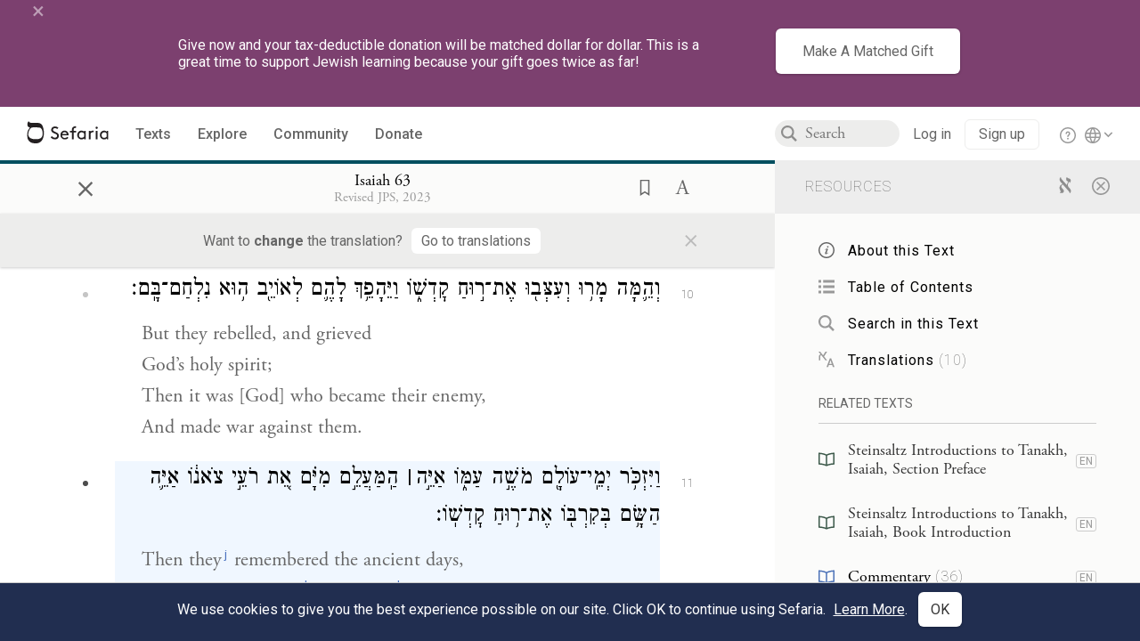

--- FILE ---
content_type: text/html; charset=utf-8
request_url: https://www.sefaria.org/Isaiah.63.11?lang=bi&with=all&lang2=en
body_size: 16814
content:





<!DOCTYPE html>
<html>
<head>
    <title>Isaiah 63:11</title>
    <meta charset="utf-8"/>
    <meta name="description" content="Then theyjthey Heb. “he.” remembered the ancient days,The One who pulledkThe One who pulled Heb. moshe, a play on the name Moshe (Moses). a preciousla precious..."/>

    

    <link rel="search" type="application/opensearchdescription+xml" title="Sefaria Search" href="/static/files/opensearch.xml" />

    
    <link rel="alternate" href="https://www.sefaria.org/Isaiah.63.11" hreflang="en" />
    <link rel="alternate" href="https://www.sefaria.org.il/Isaiah.63.11" hreflang="he" />
    

    
    <link rel="canonical" href="https://www.sefaria.org/Isaiah.63.11?lang=bi&amp;with=all&amp;lang2=en" />
    

    
        <meta property="og:type" content="website"/>
    

    
        <meta property="og:description" content="Then theyjthey Heb. “he.” remembered the ancient days,The One who pulledkThe One who pulled Heb. moshe, a play on the name Moshe (Moses). a preciousla precious..."/>
        <meta property="og:image" content="https://www.sefaria.org/api/img-gen/Isaiah.63.11?lang=bi&platform=facebook&ven=&vhe=" />
        <meta property="og:image:type" content="image/png" />
        <meta property="og:image:width" content="1200" />
        <meta property="og:image:height" content="630" />
    

    <meta property="og:title" content="Isaiah 63:11" />
    <meta property="og:url" content="https://www.sefaria.org/Isaiah.63.11?lang=bi&amp;with=all&amp;lang2=en" />

    <meta name="twitter:card" content="summary_large_image" />
    
    <meta name="twitter:site" content="@sefariaproject" />
    <meta name="twitter:title" content="Isaiah 63:11" />
    <meta name="twitter:description" content="Then theyjthey Heb. “he.” remembered the ancient days,The One who pulledkThe One who pulled Heb. moshe, a play on the name Moshe (Moses). a preciousla precious..." />
    <meta name="twitter:image" content="https://www.sefaria.org/api/img-gen/Isaiah.63.11?lang=bi&platform=twitter&ven=&vhe=" />

    <meta name="apple-mobile-web-app-capable" content="yes">
    <meta name="apple-itunes-app" content="app-id=1163273965">
    <meta name="viewport" content="width=device-width, initial-scale=1, user-scalable=no" />

    <!-- https://realfavicongenerator.net -->
    <link rel="apple-touch-icon" sizes="180x180" href="/static/icons/apple-touch-icon.png?v=xQzLlLp7oR">
    <link rel="icon" type="image/png" sizes="32x32" href="/static/icons/favicon-32x32.png?v=xQzLlLp7oR">
    <link rel="icon" type="image/png" sizes="16x16" href="/static/icons/favicon-16x16.png?v=xQzLlLp7oR">
    <link rel="manifest" href="/static/icons/manifest.json?v=xQzLlLp7oR">
    <link rel="mask-icon" href="/static/icons/safari-pinned-tab.svg?v=xQzLlLp7oR" color="#273557">
    <link rel="shortcut icon" href="/static/icons/favicon.ico?v=xQzLlLp7oR">
    <meta name="theme-color" content="#273557">


    
    <script type="application/ld+json">{"@context": "http://schema.org", "@type": "BreadcrumbList", "itemListElement": [{"@type": "ListItem", "position": 1, "name": "Texts", "item": {"@id": "/texts"}}, {"@type": "ListItem", "position": 2, "name": "Tanakh", "item": {"@id": "/texts/Tanakh"}}, {"@type": "ListItem", "position": 3, "name": "Prophets", "item": {"@id": "/texts/Tanakh/Prophets"}}, {"@type": "ListItem", "position": 4, "name": "Isaiah", "item": {"@id": "/Isaiah"}}, {"@type": "ListItem", "position": 5, "name": "Chapter 63", "item": {"@id": "/Isaiah.63"}}, {"@type": "ListItem", "position": 6, "name": "Verse 11", "item": {"@id": "/Isaiah.63.11"}}]}</script>
    

    

    <script src="https://ajax.googleapis.com/ajax/libs/webfont/1.6.26/webfont.js"></script>
    <script>
        WebFont.load({
          google: {
            families: ['Crimson Text:100,200,300,400,500,600,700,800,900'],
            text: 'ăǎġḥḤḫḳḲŏŠšṭżūẓŻāīēḗęîìi̧ ̆̄'
          },
          typekit: {
            id: 'aeg8div' // Adobe Garamond Pro
          }
        });
        WebFont.load({
          google: {
            families: ['Roboto:100,200,300,400,500,600,700,800,900', 'Heebo:100,200,300,400,500,600,700,800,900:hebrew'] // The dotted h causes Heebo not to load.
          }
        });
        WebFont.load({
          google: {
            families: ['Noto Sans Samaritan'],
            text: 'ࠀࠁࠂࠃࠄࠅࠆࠇࠈࠉࠊࠋࠌࠍࠎࠏࠐࠑࠒࠓࠔࠕ'
          }
        });
    </script>
    <script src="https://www.gstatic.com/charts/loader.js"></script>

    <link rel="stylesheet" href="/static/css/common.css">
    <link rel="stylesheet" href="/static/font-awesome/css/font-awesome.css">
    <link rel="stylesheet" href="/static/css/fonts.css">
    <link rel="stylesheet" type="text/css" href="/static/css/keyboard.css">
    <link rel="stylesheet" href="/static/css/s2.css">
    <link rel="stylesheet" href="/static/css/s2-print.css" media="print" />
    <!-- Specific styling to correct behavior of Unbounce banners -->
    <link rel="stylesheet" href="/static/css/unbounce-banner.css">

    
    
    

    <style>
        
    </style>


    
    <!-- Google Tag Manager -->
    <script>(function(w,d,s,l,i){w[l]=w[l]||[];w[l].push({'gtm.start':
    new Date().getTime(),event:'gtm.js'});var f=d.getElementsByTagName(s)[0],
    j=d.createElement(s),dl=l!='dataLayer'?'&l='+l:'';j.async=true;j.src=
    'https://www.googletagmanager.com/gtm.js?id='+i+dl;f.parentNode.insertBefore(j,f);
    })(window,document,'script','dataLayer',"GTM-NBGXSLP");</script>
    <!-- End Google Tag Manager -->

    <!-- Start VWO Async SmartCode -->
    <script type='text/javascript' id='vwoCode'>
    window._vwo_code=window._vwo_code || (function() {
    var account_id=682715,
    version = 1.5,
    settings_tolerance=2000,
    library_tolerance=2500,
    use_existing_jquery=false,
    is_spa=1,
    hide_element='body',
    hide_element_style = 'opacity:0 !important;filter:alpha(opacity=0) !important;background:none !important',
    /* DO NOT EDIT BELOW THIS LINE */
    f=false,d=document,vwoCodeEl=d.querySelector('#vwoCode'),code={use_existing_jquery:function(){return use_existing_jquery},library_tolerance:function(){return library_tolerance},hide_element_style:function(){return'{'+hide_element_style+'}'},finish:function(){if(!f){f=true;var e=d.getElementById('_vis_opt_path_hides');if(e)e.parentNode.removeChild(e)}},finished:function(){return f},load:function(e){var t=d.createElement('script');t.fetchPriority='high';t.src=e;t.type='text/javascript';t.innerText;t.onerror=function(){_vwo_code.finish()};d.getElementsByTagName('head')[0].appendChild(t)},getVersion:function(){return version},getMatchedCookies:function(e){var t=[];if(document.cookie){t=document.cookie.match(e)||[]}return t},getCombinationCookie:function(){var e=code.getMatchedCookies(/(?:^|;)\s?(_vis_opt_exp_\d+_combi=[^;$]*)/gi);e=e.map(function(e){try{var t=decodeURIComponent(e);if(!/_vis_opt_exp_\d+_combi=(?:\d+,?)+\s*$/.test(t)){return''}return t}catch(e){return''}});var i=[];e.forEach(function(e){var t=e.match(/([\d,]+)/g);t&&i.push(t.join('-'))});return i.join('|')},init:function(){if(d.URL.indexOf('__vwo_disable__')>-1)return;window.settings_timer=setTimeout(function(){_vwo_code.finish()},settings_tolerance);var e=d.createElement('style'),t=hide_element?hide_element+'{'+hide_element_style+'}':'',i=d.getElementsByTagName('head')[0];e.setAttribute('id','_vis_opt_path_hides');vwoCodeEl&&e.setAttribute('nonce',vwoCodeEl.nonce);e.setAttribute('type','text/css');if(e.styleSheet)e.styleSheet.cssText=t;else e.appendChild(d.createTextNode(t));i.appendChild(e);var n=this.getCombinationCookie();this.load('https://dev.visualwebsiteoptimizer.com/j.php?a='+account_id+'&u='+encodeURIComponent(d.URL)+'&f='+ +is_spa+'&vn='+version+(n?'&c='+n:''));return settings_timer}};window._vwo_settings_timer = code.init();return code;}());
    </script>
    <!-- End VWO Async SmartCode -->

    


    
    <!-- Hotjar Tracking Code for https://www.sefaria.org -->
    <script>
        (function(h,o,t,j,a,r){
            h.hj=h.hj||function(){(h.hj.q=h.hj.q||[]).push(arguments)};
            h._hjSettings={hjid:2695522,hjsv:6};
            a=o.getElementsByTagName('head')[0];
            r=o.createElement('script');r.async=1;
            r.src=t+h._hjSettings.hjid+j+h._hjSettings.hjsv;
            a.appendChild(r);
        })(window,document,'https://static.hotjar.com/c/hotjar-','.js?sv=');
    </script>
    
    
    <!-- Simple Analytics -->
    
    <script>
      window.sa_event = window.sa_event || function () {
        const a = [].slice.call(arguments);
        window.sa_event.q ? window.sa_event.q.push(a) : window.sa_event.q = [a];
      };
    </script>

    <!-- Unbounce Embed Code -->
    <script src="https://fd810a0513c94a16a52ef4d0d9b9c6c8.js.ubembed.com" async></script> 
</head>

<body class="interface-english ">
    
    <!-- Google Tag Manager (noscript) -->
    <noscript><iframe src="https://www.googletagmanager.com/ns.html?id=GTM-NBGXSLP"
    height="0" width="0" style="display:none;visibility:hidden"></iframe></noscript>
    <!-- End Google Tag Manager (noscript) -->
    



    

    <!--Sentry error reporting config-->
    <script>
      
        const sentryDSN = "https://87dd77e2991c48b4a69022eebb2e635f@o4505401832243200.ingest.sentry.io/4505402077675520";
      
    </script>
    <!--End Sentry error reporting config-->

    
    <!-- React will complain about whitespace -->
    <div id="s2"><div id="readerAppWrap"><div class="readerApp multiPanel interface-english"><div class="header" role="banner"><div class="headerInner"><div class="headerNavSection"><a class="home" href="/"><img src="/static/img/logo.svg" alt="Sefaria Logo"/></a><a href="/texts" class="textLink"><span class="int-en">Texts</span></a><a href="/topics" class="textLink"><span class="int-en">Explore</span></a><a href="/community" class="textLink"><span class="int-en">Community</span></a><a href="https://donate.sefaria.org/give/451346/#!/donation/checkout?c_src=Header" class="textLink donate" target="_blank"><span class="int-en">Donate</span></a></div><div class="headerLinksSection"><div class="search-container"><div id="searchBox" class="searchBox"><span class="readerNavMenuSearchButton"><img src="/static/icons/iconmonstr-magnifier-2.svg"/></span><input class="search serif keyboardInput" id="downshift-677501-input" placeholder="Search" maxLength="75" title="Search for Texts or Keywords Here" aria-activedescendant="" aria-autocomplete="list" aria-controls="downshift-677501-menu" aria-expanded="false" aria-labelledby="downshift-677501-label" autoComplete="off" role="combobox" value=""/></div><div id="downshift-677501-menu" role="listbox" aria-labelledby="downshift-677501-label" class="autocomplete-dropdown"></div></div><div class="accountLinks anon"><a class="login loginLink" href="/login?next=/"><span class="int-en">Log in</span></a><a class="login signupLink" href="/register?next=/"><span class="int-en">Sign up</span></a><div class="help"><a href="https://help.sefaria.org/hc/en-us" target="_blank"><img src="/static/img/help.svg" alt="Help"/></a></div></div><div class="interfaceLinks"><a class="interfaceLinks-button"><img src="/static/icons/globe-wire.svg" alt="Toggle Interface Language Menu"/></a><div class="interfaceLinks-menu closed"><div class="interfaceLinks-header"><span class="int-en">Site Language</span></div><div class="interfaceLinks-options"><a class="interfaceLinks-option int-bi int-he " href="/interface/hebrew?next=/">עברית</a><a class="interfaceLinks-option int-bi int-en active" href="/interface/english?next=/">English</a></div></div></div></div></div></div><div id="panelWrapBox" class="" style="width:100%"><div class="readerPanelBox" style="width:68%;left:0%"><div class="readerPanel serif bilingual stacked light undefined" role="region" id="panel-0" data-anl-batch="{&quot;panel_number&quot;:1,&quot;content_lang&quot;:&quot;bilingual&quot;}"><div class="readerControlsOuter"><div class="categoryColorLine" style="background:var(--tanakh-teal)"></div><header class="readerControls fullPanel"><div class="readerControlsInner"><div class="leftButtons"><a href="" class="readerNavMenuCloseButton" aria-label="Close" title="Close">×</a><div aria-label="" tabindex="0" class="saveButton" role="button" style="visibility:hidden"><img src="/static/icons/bookmark-filled.svg" alt=""/></div></div><div class="readerTextToc attributed"><div class="readerTextTocBox" role="heading" aria-level="1" aria-live="polite"><a href="Isaiah.63.11" aria-label="Show Connection Panel contents for Isaiah 63:11"><div class="readerControlsTitle"><h1 style="display:flex"><span class="contentSpan en" lang="en">Isaiah 63:11</span><span class="contentSpan he" lang="he"></span></h1></div><div class="readerTextVersion"></div></a></div></div><div class="rightButtons"><div aria-label="Save &quot;Isaiah 63:11&quot;" tabindex="0" class="saveButton tooltip-toggle" role="button"><img src="/static/icons/bookmark.svg" alt="Save &quot;Isaiah 63:11&quot;"/></div><div class="dropdownMenu"><button class="dropdownButton"><div aria-label="Text display options" tabindex="0" class="readerOptionsTooltip tooltip-toggle" role="button"><a class="readerOptions" tabindex="0" role="button" aria-haspopup="true" aria-label="Toggle Reader Menu Display Settings"><span class="int-en"> <img src="/static/img/lang_icon_english.svg" alt="Toggle Reader Menu Display Settings"/></span></a></div></button><div class="dropdownLinks-menu closed"><div class="texts-properties-menu" role="dialog"><div class="show-source-translation-buttons" aria-label="Source-translation toggle"><div class="button"><label for="Source0"><span class="int-en">Source</span></label><input type="radio" id="Source0" name="languageOptions0" value="Source"/></div><div class="button"><label for="Translation0"><span class="int-en">Translation</span></label><input type="radio" id="Translation0" name="languageOptions0" value="Translation"/></div><div class="button"><label for="Source with Translation0"><span class="int-en">Source with Translation</span></label><input type="radio" id="Source with Translation0" checked="" name="languageOptions0" value="Source with Translation"/></div></div><div class="text-menu-border"></div><div class="layout-button-line" role="radiogroup" aria-label="text layout toggle"><span class="int-en">Layout</span><div class="layout-options"><div class="layout-button focus-visible"><div class="button"><label for="stacked0"><span class="int-en"></span></label><input type="radio" id="stacked0" checked="" name="layout-options" value="stacked" style="--url:url(/static/icons/bi-ltr-stacked.svg)"/></div></div><div class="layout-button focus-visible"><div class="button"><label for="heLeft0"><span class="int-en"></span></label><input type="radio" id="heLeft0" name="layout-options" value="heLeft" style="--url:url(/static/icons/bi-ltr-heLeft.svg)"/></div></div></div></div><div class="text-menu-border"></div><div class="font-size-line"><button class="font-size-button preventClosing" aria-label="Decrease font size"><img src="/static/icons/reduce_font.svg" alt=""/></button><span class="int-en">Font Size</span><button class="font-size-button preventClosing" aria-label="Decrease font size"><img src="/static/icons/enlarge_font.svg" alt=""/></button></div><div class="text-menu-border"></div></div></div></div></div></div></header><div class="readerControls transLangPrefSuggBann"><div class="readerControlsInner transLangPrefSuggBannInner sans-serif"><div class="transLangPrefCentered"><span class="int-en"> Want to <span class="bold">change</span> the translation?</span><div class="yesNoGroup"><button tabindex="0" class="yesNoButton" aria-label="Go to translations"><span class="int-en">Go to translations</span></button></div></div><a href="" class="readerNavMenuCloseButton" aria-label="Close" title="Close">×</a></div></div></div><div class="readerContent" style="font-size:62.5%"><div class="textColumn"><div class="textRange basetext loading"><div class="title"><div class="titleBox" role="heading" aria-level="2"><div class="loadingMessage sans-serif "><span class="int-en">Loading...</span></div></div></div><div class="text"><div class="textInner"></div></div></div><div class="loadingMessage sans-serif base next final"><span class="int-en"> </span></div></div></div></div></div><div class="readerPanelBox sidebar" style="width:32%;left:68%"><div class="readerPanel serif english segmented light undefined" role="region" id="panel-1" data-anl-batch="{&quot;panel_number&quot;:2,&quot;content_lang&quot;:&quot;english&quot;}"><div class="readerControlsOuter"><header class="readerControls connectionsHeader fullPanel"><div class="readerControlsInner"><div class="readerTextToc"><div class="connectionsPanelHeader"><div class="connectionsHeaderTitle sans-serif"><span class="int-en">Resources</span></div><div class="rightButtons"><a href="/Isaiah.63.11?lang=bi&amp;with=all&amp;lang2=he" class="languageToggle"><img class="en" src="/static/img/aleph.svg" alt="Hebrew Language Toggle Icon"/><img class="he" src="/static/img/aye.svg" alt="English Language Toggle Icon"/></a><a href="/Isaiah.63.11?lang=bi&amp;lang2=en" class="readerNavMenuCloseButton circledX" aria-label="Close" title="Close"><img src="/static/icons/circled-x.svg" alt=""/></a></div></div></div></div></header></div><div class="readerContent" style="font-size:62.5%"><div class="connectionsPanel textList marginless fullPanel"><div class="texts content"><div class="contentInner"><div class="loadingMessage sans-serif "><span class="int-en">Loading...</span></div></div></div></div></div></div></div></div></div></div></div>
    
    

    

    <div id="overlay"></div>

    <script src="https://unpkg.com/react@16/umd/react.production.min.js"></script>
    <script src="https://unpkg.com/react-dom@16/umd/react-dom.production.min.js"></script>
    <script src="https://cdnjs.cloudflare.com/ajax/libs/jquery/2.2.4/jquery.min.js"></script>
    <script src="https://cdnjs.cloudflare.com/ajax/libs/jqueryui/1.12.1/jquery-ui.js"></script>

    <script src="/static/js/lib/keyboard.js"></script>
    <script src="/static/js/analyticsEventTracker.js"></script>
    <script src="/data.1765307884.js"></script>

    <script>
      
      if (!window.jQuery) {
        console.log('loading jquery locally');
        document.write('<script src="/static/js/lib/jquery.js"><\/script><script src="/static/js/lib/jquery-ui.js"><\/script>');
      }
      if (!window.React) {
          console.log('loading react locally');
          document.write('<script src="/static/js/lib/react.development.js"><\/script><script src="/static/js/lib/react-dom.development.js"><\/script>');
      }

      var DJANGO_VARS = {
        props:         {"_uid": null, "_email": "", "slug": "", "is_moderator": false, "is_editor": false, "is_sustainer": false, "full_name": "", "profile_pic_url": "", "is_history_enabled": true, "translationLanguagePreference": null, "versionPrefsByCorpus": {}, "following": [], "blocking": [], "calendars": [{"title": {"en": "Parashat Hashavua", "he": "פרשת השבוע"}, "displayValue": {"en": "Vayeshev", "he": "וישב"}, "url": "Genesis.37.1-40.23", "ref": "Genesis 37:1-40:23", "heRef": "בראשית ל״ז:א׳-מ׳:כ״ג", "order": 1, "category": "Tanakh", "extraDetails": {"aliyot": ["Genesis 37:1-37:11", "Genesis 37:12-37:22", "Genesis 37:23-37:36", "Genesis 38:1-38:30", "Genesis 39:1-39:6", "Genesis 39:7-39:23", "Genesis 40:1-40:23", "Genesis 40:20-40:23"]}, "description": {"en": "Vayeshev (“He Settled”) begins the story of Joseph, describing his rivalry with his brothers, slavery in Egypt, and imprisonment after his master’s wife frames him in response to Joseph’s refusal of her advances. It also contains the story of Tamar, her husbands, and her father-in-law, Judah.", "he": "פרשת וישב מספרת את סיפור יוסף ואחיו ומתארת את המתיחות ביניהם, שמובילה למכירתו ולעבדותו במצרים. אשת פוטיפר מנסה לפתות את יוסף, ומאחר שהוא אינו נענה לה היא טופלת עליו עלילת שווא, ויוסף נשלח לבית הסוהר. הפרשה מספרת גם על מעשה תמר ויהודה: תמר נישאת לשני בניו של יהודה, ושניהם מתים. תמר נותרת אלמנה ודורשת מיהודה שבנו הקטן ייבם אותה."}}, {"title": {"en": "Haftarah", "he": "הפטרה"}, "displayValue": {"en": "Amos 2:6-3:8", "he": "עמוס ב׳:ו׳-ג׳:ח׳"}, "url": "Amos.2.6-3.8", "ref": "Amos 2:6-3:8", "order": 2, "category": "Tanakh"}, {"title": {"en": "Daf Yomi", "he": "דף יומי"}, "displayValue": {"en": "Zevachim 88", "he": "זבחים פ״ח"}, "url": "Zevachim.88", "ref": "Zevachim 88", "order": 3, "category": "Talmud"}, {"title": {"en": "929", "he": "929"}, "displayValue": {"en": "Exodus 25 (75)", "he": "שמות כ״ה (75)"}, "url": "Exodus.25", "ref": "Exodus 25", "order": 4, "category": "Tanakh"}, {"title": {"en": "Daily Mishnah", "he": "משנה יומית"}, "displayValue": {"en": "Mishnah Bekhorot 4:8-9", "he": "משנה בכורות ד׳:ח׳-ט׳"}, "url": "Mishnah_Bekhorot.4.8-9", "ref": "Mishnah Bekhorot 4:8-9", "order": 5, "category": "Mishnah"}, {"title": {"en": "Daily Rambam", "he": "הרמב\"ם היומי"}, "displayValue": {"en": "Testimony 2", "he": "הלכות עדות ב׳"}, "url": "Mishneh_Torah,_Testimony.2", "ref": "Mishneh Torah, Testimony 2", "order": 6, "category": "Halakhah"}, {"title": {"en": "Daily Rambam (3 Chapters)", "he": "הרמב\"ם היומי (3 פרקים)"}, "displayValue": {"en": "Slaves 4-6", "he": "הלכות עבדים ד׳-ו׳"}, "url": "Mishneh_Torah,_Slaves.4-6", "ref": "Mishneh Torah, Slaves 4-6", "order": 7, "category": "Halakhah"}, {"title": {"en": "Daf a Week", "he": "דף השבוע"}, "displayValue": {"en": "Nedarim 59", "he": "נדרים נ״ט"}, "url": "Nedarim.59", "ref": "Nedarim 59", "order": 8, "category": "Talmud"}, {"title": {"en": "Halakhah Yomit", "he": "הלכה יומית"}, "displayValue": {"en": "Shulchan Arukh, Orach Chayim 122:3-123:2", "he": "שולחן ערוך, אורח חיים קכ״ב:ג׳-קכ״ג:ב׳"}, "url": "Shulchan_Arukh,_Orach_Chayim.122.3-123.2", "ref": "Shulchan Arukh, Orach Chayim 122:3-123:2", "order": 9, "category": "Halakhah"}, {"title": {"en": "Arukh HaShulchan Yomi", "he": "ערוך השולחן היומי"}, "displayValue": {"en": "Orach Chaim 209:10-210:3", "he": "אורח חיים ר״ט:י׳-ר״י:ג׳"}, "url": "Arukh_HaShulchan,_Orach_Chaim.209.10-210.3", "ref": "Arukh HaShulchan, Orach Chaim 209:10-210:3", "order": 10, "category": "Halakhah"}, {"title": {"en": "Tanakh Yomi", "he": "תנ\"ך יומי"}, "displayValue": {"en": "Samuel Seder 22", "he": "שמואל סדר כב"}, "url": "II_Samuel.3.21-5.9", "ref": "II Samuel 3:21-5:9", "order": 11, "category": "Tanakh"}, {"title": {"en": "Chok LeYisrael", "he": "חק לישראל"}, "displayValue": {"en": "Vayeshev", "he": "וישב"}, "url": "collections/חק-לישראל?tag=Vayeshev", "order": 12, "category": "Tanakh"}, {"title": {"en": "Tanya Yomi", "he": "תניא יומי"}, "displayValue": {"en": "21 Kislev", "he": "כא כסלו"}, "url": "Tanya,_Part_I;_Likkutei_Amarim,_Compiler's_Foreword.9", "ref": "Tanya, Part I; Likkutei Amarim, Compiler's Foreword 9", "order": 15, "category": "Chasidut"}, {"title": {"en": "Yerushalmi Yomi", "he": "ירושלמי יומי"}, "displayValue": {"en": "Jerusalem Talmud Nazir 7", "he": "תלמוד ירושלמי נזיר ז"}, "url": "Jerusalem_Talmud_Nazir.2.4.1-5.3", "ref": "Jerusalem Talmud Nazir 2:4:1-5:3", "order": 16, "category": "Talmud"}], "notificationCount": 0, "notifications": [], "saved": {"loaded": false, "items": []}, "last_place": [], "last_cached": 1765307883.6911392, "multiPanel": true, "initialPath": "/Isaiah.63.11?lang=bi&with=all&lang2=en", "interfaceLang": "english", "translation_language_preference_suggestion": null, "initialSettings": {"language": "bilingual", "layoutDefault": "segmented", "layoutTalmud": "continuous", "layoutTanakh": "segmented", "aliyotTorah": "aliyotOff", "vowels": "all", "punctuationTalmud": "punctuationOn", "biLayout": "stacked", "color": "light", "fontSize": 62.5}, "trendingTopics": [{"slug": "chanukkah", "count": 43, "author_count": 17, "he": "חנוכה", "en": "Chanukkah", "tag": "Chanukkah", "he_tag": "חנוכה"}, {"slug": "jacob", "count": 14, "author_count": 12, "he": "יעקב", "en": "Jacob", "tag": "Jacob", "he_tag": "יעקב"}, {"slug": "jacob-and-esau", "count": 12, "author_count": 10, "he": "יעקב ועשו", "en": "Jacob and Esau", "tag": "Jacob and Esau", "he_tag": "יעקב ועשו"}, {"slug": "parashat-vayishlach", "count": 10, "author_count": 10, "he": "פרשת וישלח", "en": "Parashat Vayishlach", "tag": "Parashat Vayishlach", "he_tag": "פרשת וישלח"}, {"slug": "chanukah1", "count": 11, "author_count": 9, "he": "", "en": "Chanukah", "tag": "Chanukah", "he_tag": ""}], "numLibraryTopics": 5461, "_siteSettings": {"TORAH_SPECIFIC": true, "SITE_NAME": {"en": "Sefaria", "he": "ספריא"}, "LIBRARY_NAME": {"en": "The Sefaria Library", "he": "האוסף של ספריא"}, "SUPPORTED_TRANSLATION_LANGUAGES": ["en", "es", "fr", "de"], "COLLECTIONS_BUCKET": "sefaria-collection-images", "PROFILES_BUCKET": "sefaria-profile-pictures", "UGC_BUCKET": "sheet-user-uploaded-media", "TOPICS_BUCKET": "img.sefaria.org", "HELP_CENTER_URLS": {"EN_US": "https://help.sefaria.org/hc/en-us", "HE": "https://help.sefaria.org/hc/he", "GETTING_STARTED": "https://help.sefaria.org/hc/en-us/articles/21471911125020-Video-Guide-How-to-Get-Started-Navigating-the-Library"}}, "_debug": false, "headerMode": false, "initialPanels": [{"mode": "Text", "ref": "Isaiah 63:11", "refs": ["Isaiah 63:11"], "currVersions": {"en": {"languageFamilyName": "", "versionTitle": ""}, "he": {"languageFamilyName": "", "versionTitle": ""}}, "filter": [], "versionFilter": [], "highlightedRefs": ["Isaiah 63:11"], "showHighlight": true, "selectedWords": null, "sidebarSearchQuery": null, "selectedNamedEntity": null, "selectedNamedEntityText": null, "settings": {"language": "bilingual"}, "text": {"versions": [{"status": "locked", "priority": 2.0, "license": "CC-BY-SA", "versionNotes": "<i>Miqra According to the Masorah</i> (MAM) is a digital Hebrew edition of the Tanakh based on the Aleppo Codex and related manuscripts. It is designed for readers, and as such it contains added elements to aid vocalization of the text. For instance: When an accent is marked in an unstressed syllable, an extra accent is added in the proper place (<i>pashta</i>, <i>zarqa</i>, <i>segol</i>, <i>telisha</i>). <i>Legarmeih</i> and <i>paseq</i> are visibly distinguished. <i>Qamaz qatan</i> is indicated by its designated Unicode character (alternatives are documented where traditions differ about its application).<br>The text of MAM is fully documented. The <a href=\"https://he.wikisource.org/wiki/%D7%9E%D7%A9%D7%AA%D7%9E%D7%A9:Dovi/%D7%9E%D7%A7%D7%A8%D7%90_%D7%A2%D7%9C_%D7%A4%D7%99_%D7%94%D7%9E%D7%A1%D7%95%D7%A8%D7%94/%D7%9E%D7%99%D7%93%D7%A2_%D7%A2%D7%9C_%D7%9E%D7%94%D7%93%D7%95%D7%A8%D7%94_%D7%96%D7%95\">complete introduction</a> to the edition (Hebrew) explains the types of editorial decisions that have been made and the reasons for them (<a href=\"https://en.wikisource.org/wiki/User:Dovi/Miqra_according_to_the_Masorah#About_this_Edition_(English_Abstract)\">English abstract</a>). In addition, every word in the Bible about which there is some textual concern or ambiguity includes a documentation note; these notes can be viewed conveniently <a href=\"https://bdenckla.github.io/MAM-with-doc/\">here</a>. If an error is discovered, it may be reported to <a href=\"https://he.wikisource.org/wiki/%D7%A9%D7%99%D7%97%D7%AA_%D7%9E%D7%A9%D7%AA%D7%9E%D7%A9:Dovi\">User:Dovi</a> at Hebrew Wikisource. Please check the documentation notes before reporting an error.", "formatAsPoetry": "", "digitizedBySefaria": "", "method": "", "heversionSource": "", "versionUrl": "", "versionTitleInHebrew": "מקרא על פי המסורה", "versionNotesInHebrew": "", "shortVersionTitle": "", "shortVersionTitleInHebrew": "", "extendedNotes": "", "extendedNotesHebrew": "", "purchaseInformationImage": "", "purchaseInformationURL": "", "hasManuallyWrappedRefs": "", "language": "he", "versionSource": "https://he.wikisource.org/wiki/%D7%9E%D7%A9%D7%AA%D7%9E%D7%A9:Dovi/%D7%9E%D7%A7%D7%A8%D7%90_%D7%A2%D7%9C_%D7%A4%D7%99_%D7%94%D7%9E%D7%A1%D7%95%D7%A8%D7%94", "versionTitle": "Miqra according to the Masorah", "actualLanguage": "he", "languageFamilyName": "hebrew", "isSource": true, "isPrimary": true, "direction": "rtl", "text": ["מִי־זֶ֣ה&thinsp;<b>׀</b> בָּ֣א מֵאֱד֗וֹם חֲמ֤וּץ בְּגָדִים֙ מִבׇּצְרָ֔ה זֶ֚ה הָד֣וּר בִּלְבוּשׁ֔וֹ צֹעֶ֖ה בְּרֹ֣ב כֹּח֑וֹ אֲנִ֛י מְדַבֵּ֥ר בִּצְדָקָ֖ה רַ֥ב לְהוֹשִֽׁיעַ׃", "מַדּ֥וּעַ אָדֹ֖ם לִלְבוּשֶׁ֑ךָ וּבְגָדֶ֖יךָ כְּדֹרֵ֥ךְ בְּגַֽת׃", "פּוּרָ֣ה&thinsp;<b>׀</b> דָּרַ֣כְתִּי לְבַדִּ֗י וּמֵֽעַמִּים֙ אֵֽין־אִ֣ישׁ אִתִּ֔י וְאֶדְרְכֵ֣ם בְּאַפִּ֔י וְאֶרְמְסֵ֖ם בַּחֲמָתִ֑י וְיֵ֤ז נִצְחָם֙ עַל־בְּגָדַ֔י וְכׇל־מַלְבּוּשַׁ֖י אֶגְאָֽלְתִּי׃", "כִּ֛י י֥וֹם נָקָ֖ם בְּלִבִּ֑י וּשְׁנַ֥ת גְּאוּלַ֖י בָּֽאָה׃", "וְאַבִּיט֙ וְאֵ֣ין עֹזֵ֔ר וְאֶשְׁתּוֹמֵ֖ם וְאֵ֣ין סוֹמֵ֑ךְ וַתּ֤וֹשַֽׁע־לִי֙ זְרֹעִ֔י וַחֲמָתִ֖י הִ֥יא סְמָכָֽתְנִי׃", "וְאָב֤וּס עַמִּים֙ בְּאַפִּ֔י וַאֲשַׁכְּרֵ֖ם בַּחֲמָתִ֑י וְאוֹרִ֥יד לָאָ֖רֶץ נִצְחָֽם׃&nbsp;<span class=\"mam-spi-samekh\">{ס}</span>&nbsp;&nbsp;&nbsp;&nbsp;&nbsp;&nbsp;&nbsp;&nbsp;", "חַֽסְדֵ֨י יְהֹוָ֤ה&thinsp;<small>׀</small>&thinsp;אַזְכִּיר֙ תְּהִלֹּ֣ת יְהֹוָ֔ה כְּעַ֕ל כֹּ֥ל אֲשֶׁר־גְּמָלָ֖נוּ יְהֹוָ֑ה וְרַב־טוּב֙ לְבֵ֣ית יִשְׂרָאֵ֔ל אֲשֶׁר־גְּמָלָ֥ם כְּֽרַחֲמָ֖יו וּכְרֹ֥ב חֲסָדָֽיו׃", "וַיֹּ֙אמֶר֙ אַךְ־עַמִּ֣י הֵ֔מָּה בָּנִ֖ים לֹ֣א יְשַׁקֵּ֑רוּ וַיְהִ֥י לָהֶ֖ם לְמוֹשִֽׁיעַ׃", "בְּֽכׇל־צָרָתָ֣ם&thinsp;<b>׀</b> <span class=\"mam-kq\"><span class=\"mam-kq-k\">(לא)</span> <span class=\"mam-kq-q\">[ל֣וֹ]</span></span> צָ֗ר וּמַלְאַ֤ךְ פָּנָיו֙ הוֹשִׁיעָ֔ם בְּאַהֲבָת֥וֹ וּבְחֶמְלָת֖וֹ ה֣וּא גְאָלָ֑ם וַֽיְנַטְּלֵ֥ם וַֽיְנַשְּׂאֵ֖ם כׇּל־יְמֵ֥י עוֹלָֽם׃", "וְהֵ֛מָּה מָר֥וּ וְעִצְּב֖וּ אֶת־ר֣וּחַ קׇדְשׁ֑וֹ וַיֵּהָפֵ֥ךְ לָהֶ֛ם לְאוֹיֵ֖ב ה֥וּא נִלְחַם־בָּֽם׃", "וַיִּזְכֹּ֥ר יְמֵֽי־עוֹלָ֖ם מֹשֶׁ֣ה עַמּ֑וֹ אַיֵּ֣ה&thinsp;<b>׀</b> הַֽמַּעֲלֵ֣ם מִיָּ֗ם אֵ֚ת רֹעֵ֣י צֹאנ֔וֹ אַיֵּ֛ה הַשָּׂ֥ם בְּקִרְבּ֖וֹ אֶת־ר֥וּחַ קׇדְשֽׁוֹ׃", "מוֹלִיךְ֙ לִימִ֣ין מֹשֶׁ֔ה זְר֖וֹעַ תִּפְאַרְתּ֑וֹ בּ֤וֹקֵֽעַ מַ֙יִם֙ מִפְּנֵיהֶ֔ם לַעֲשׂ֥וֹת ל֖וֹ שֵׁ֥ם עוֹלָֽם׃", "מוֹלִיכָ֖ם בַּתְּהֹמ֑וֹת כַּסּ֥וּס בַּמִּדְבָּ֖ר לֹ֥א יִכָּשֵֽׁלוּ׃", "כַּבְּהֵמָה֙ בַּבִּקְעָ֣ה תֵרֵ֔ד ר֥וּחַ יְהֹוָ֖ה תְּנִיחֶ֑נּוּ כֵּ֚ן נִהַ֣גְתָּ עַמְּךָ֔ לַעֲשׂ֥וֹת לְךָ֖ שֵׁ֥ם תִּפְאָֽרֶת׃", "הַבֵּ֤ט מִשָּׁמַ֙יִם֙ וּרְאֵ֔ה מִזְּבֻ֥ל קׇדְשְׁךָ֖ וְתִפְאַרְתֶּ֑ךָ אַיֵּ֤ה קִנְאָֽתְךָ֙ וּגְב֣וּרֹתֶ֔ךָ הֲמ֥וֹן מֵעֶ֛יךָ וְֽרַחֲמֶ֖יךָ אֵלַ֥י הִתְאַפָּֽקוּ׃", "כִּֽי־אַתָּ֣ה אָבִ֔ינוּ כִּ֤י אַבְרָהָם֙ לֹ֣א יְדָעָ֔נוּ וְיִשְׂרָאֵ֖ל לֹ֣א יַכִּירָ֑נוּ אַתָּ֤ה יְהֹוָה֙ אָבִ֔ינוּ גֹּאֲלֵ֥נוּ מֵעוֹלָ֖ם שְׁמֶֽךָ׃", "לָ֣מָּה תַתְעֵ֤נוּ יְהֹוָה֙ מִדְּרָכֶ֔יךָ תַּקְשִׁ֥יחַ לִבֵּ֖נוּ מִיִּרְאָתֶ֑ךָ שׁ֚וּב לְמַ֣עַן עֲבָדֶ֔יךָ שִׁבְטֵ֖י נַחֲלָתֶֽךָ׃", "לַמִּצְעָ֕ר יָרְשׁ֖וּ עַם־קׇדְשֶׁ֑ךָ צָרֵ֕ינוּ בּוֹסְס֖וּ מִקְדָּשֶֽׁךָ׃", "הָיִ֗ינוּ מֵֽעוֹלָם֙ לֹא־מָשַׁ֣לְתָּ בָּ֔ם לֹֽא־נִקְרָ֥א שִׁמְךָ֖ עֲלֵיהֶ֑ם לֽוּא־קָרַ֤עְתָּ שָׁמַ֙יִם֙ יָרַ֔דְתָּ מִפָּנֶ֖יךָ הָרִ֥ים נָזֹֽלּוּ׃"], "sources": ["Miqra according to the Masorah", "Miqra according to the Masorah", "Miqra according to the Masorah", "Miqra according to the Masorah", "Miqra according to the Masorah", "Miqra according to the Masorah", "Miqra according to the Masorah", "Miqra according to the Masorah", "Miqra according to the Masorah", "Miqra according to the Masorah", "Miqra according to the Masorah", "Miqra according to the Masorah", "Miqra according to the Masorah", "Miqra according to the Masorah", "Miqra according to the Masorah", "Miqra according to the Masorah", "Miqra according to the Masorah", "Miqra according to the Masorah", "Miqra according to the Masorah"]}, {"status": "locked", "priority": 3.0, "license": "CC-BY-NC", "versionNotes": "<a href=\"https://purl.org/jps/rjps-preface\">Preface</a>\n<br><br>\n<a href=\"https://purl.org/jps/gender\">Notes on Gender in Translation</a>\n<br><br>\n<a href=\"https://purl.org/scholar/rjps-comm\">Commentary on Translation Choices in the JPS TANAKH (RJPS)</a>", "formatAsPoetry": "", "digitizedBySefaria": "", "method": "", "heversionSource": "", "versionUrl": "", "versionTitleInHebrew": "", "versionNotesInHebrew": "", "shortVersionTitle": "Revised JPS, 2023", "shortVersionTitleInHebrew": "", "extendedNotes": "", "extendedNotesHebrew": "", "purchaseInformationImage": "https://storage.googleapis.com/sefaria-physical-editions/JPS-Tanakh-Gender-Sensitive-Edition-Cover-300x450.jpg", "purchaseInformationURL": "https://jps.org/books/the-jps-tanakh-gender-sensitive-edition/", "hasManuallyWrappedRefs": "", "language": "en", "versionSource": "https://jps.org/books/the-jps-tanakh-gender-sensitive-edition/", "versionTitle": "THE JPS TANAKH: Gender-Sensitive Edition", "actualLanguage": "en", "languageFamilyName": "english", "isSource": false, "isPrimary": false, "direction": "ltr", "text": ["<span class=\"poetry indentAll\">Who is this coming from Edom,</span><br><span class=\"poetry indentAll\">In crimsoned garments from Bozrah—</span><br><span class=\"poetry indentAll\">Who is this, majestic in attire,</span><br><span class=\"poetry indentAll\">Pressing forward</span><sup class=\"footnote-marker\">a</sup><i class=\"footnote\"><b>Pressing forward </b>Meaning of Heb. uncertain; emendation yields “striding.”</i> with great might?<br><span class=\"poetry indentAll\">“It is I, who contend victoriously,</span><br><span class=\"poetry indentAll\">Powerful to give triumph.”</span><sup class=\"footnote-marker\">b</sup><i class=\"footnote\"><b>give triumph </b>Change of vocalization yields “Who contest triumphantly”; cf. 19.20.</i> ", "<span class=\"poetry indentAll\">Why is Your clothing so red,</span><br><span class=\"poetry indentAll\">Your garments like those of someone who treads grapes?</span><sup class=\"footnote-marker\">c</sup><i class=\"footnote\"><b>grapes </b>Lit. “in a press.”</i> ", "<span class=\"poetry indentAll\">“I trod out a vintage alone;</span><br><span class=\"poetry indentAll\">Of the peoples</span><sup class=\"footnote-marker\">d</sup><i class=\"footnote\"><b>Of the peoples </b>Emendation yields “Peoples, and…”</i> nobody was with Me.<sup class=\"footnote-marker\">e</sup><i class=\"footnote\"><b>nobody was with Me </b>Cf. the first note at 59.16.</i> <br><span class=\"poetry indentAll\">I trod them down in My anger,</span><br><span class=\"poetry indentAll\">Trampled them in My rage;</span><br><span class=\"poetry indentAll\">Their life-blood</span><sup class=\"footnote-marker\">f</sup><i class=\"footnote\"><b>life-blood </b>Meaning of Heb. uncertain.</i> bespattered My garments,<br><span class=\"poetry indentAll\">And all My clothing was stained.</span>", "<span class=\"poetry indentAll\">For I had planned a day of vengeance,</span><br><span class=\"poetry indentAll\">And My year of redemption arrived.</span>", "<span class=\"poetry indentAll\">Then I looked, but there was none to help;</span><br><span class=\"poetry indentAll\">I stared, but there was none to aid—</span><br><span class=\"poetry indentAll\">So My own arm wrought the triumph,</span><br><span class=\"poetry indentAll\">And My own rage</span><sup class=\"footnote-marker\">g</sup><i class=\"footnote\"><b>My own rage </b>Many mss. read <i>we-ṣidqathi</i> “My victorious [right hand]”; cf. 59.16.</i> was My aid.", "<span class=\"poetry indentAll\">I trampled peoples in My anger,</span><br><span class=\"poetry indentAll\">I made them drunk with</span><sup class=\"footnote-marker\">h</sup><i class=\"footnote\"><b>I made them drunk with </b>Many mss. and Targum read “I shattered them in”; cf. 14.25.</i> My rage,<br><span class=\"poetry indentAll\">And I hurled their glory to the ground.”</span>", "<span class=\"poetry indentAll\">I will recount G<small>OD</small>’s kind acts, </span> <br><span class=\"poetry indentAll\">G<small>OD</small>’s praises—</span><br><span class=\"poetry indentAll\">For all that </span> G<small>OD</small> has wrought for us,<br><span class=\"poetry indentAll\">The vast bounty to the House of Israel</span><br><span class=\"poetry indentAll\">That was bestowed upon them</span><br><span class=\"poetry indentAll\">According to God’s mercy and great kindness.</span>", "<span class=\"poetry indentAll\">[God] thought: Surely they are My people,</span><br><span class=\"poetry indentAll\">Children who will not play false.</span><br><span class=\"poetry indentAll\">So [God] was their Deliverer.</span>", "<span class=\"poetry indentAll\">In all their troubles [God] was troubled,</span><br><span class=\"poetry indentAll\">And the angel of the divine Presence delivered them.</span><sup class=\"footnote-marker\">i</sup><i class=\"footnote\"><b>So [God] was … delivered them </b>Ancient versions read “So [God] was their Deliverer / 9In all their troubles. / No [so <i>kethib</i>] angel or messenger, / God’s own Presence delivered them.” Cf. <a class =\"refLink\" href=\"/Deuteronomy.4.37\" data-ref=\"Deuteronomy 4:37\">Deut. 4.37</a> and note.</i> <br><span class=\"poetry indentAll\">In love and pity</span><br><span class=\"poetry indentAll\">It was [God] who redeemed them,</span><br><span class=\"poetry indentAll\">Raised them, and exalted them</span><br><span class=\"poetry indentAll\">All the days of old.</span>", "<span class=\"poetry indentAll\">But they rebelled, and grieved</span><br><span class=\"poetry indentAll\">God’s holy spirit;</span><br><span class=\"poetry indentAll\">Then it was [God] who became their enemy,</span><br><span class=\"poetry indentAll\">And made war against them.</span>", "<span class=\"poetry indentAll\">Then they</span><sup class=\"footnote-marker\">j</sup><i class=\"footnote\"><b>they </b>Heb. “he.”</i> remembered the ancient days,<br><span class=\"poetry indentAll\">The One who pulled</span><sup class=\"footnote-marker\">k</sup><i class=\"footnote\"><b>The One who pulled </b>Heb. <i>moshe</i>, a play on the name Moshe (Moses).</i> a precious<sup class=\"footnote-marker\">l</sup><i class=\"footnote\"><b>a precious </b>Lit. “His.”</i> people out [of the water]:<br><span class=\"poetry indentAll\">“Where is the One who brought them up from the Sea</span><br><span class=\"poetry indentAll\">Along with the shepherd</span><sup class=\"footnote-marker\">m</sup><i class=\"footnote\"><b>shepherd </b>So many mss. and ancient versions; other texts “shepherds.”</i> of this flock?<br><span class=\"poetry indentAll\">Where is the One whose holy spirit</span><br><span class=\"poetry indentAll\">Was placed in their midst,</span>", "<span class=\"poetry indentAll\">Whose glorious arm was made</span><br><span class=\"poetry indentAll\">To march at the right hand of Moses,</span><br><span class=\"poetry indentAll\">Who divided the waters before them</span><br><span class=\"poetry indentAll\">To make a reputation for all time,</span>", "<span class=\"poetry indentAll\">Who led them through the deeps</span><br><span class=\"poetry indentAll\">So that they did not stumble—</span><br><span class=\"poetry indentAll\">As a horse in a desert,</span>", "<span class=\"poetry indentAll\">Like a beast descending to the plain?”</span><br><span class=\"poetry indentAll\">’Twas the spirit of </span> G<small>OD</small> gave them rest;<sup class=\"footnote-marker\">n</sup><i class=\"footnote\"><b>gave them rest </b>Emendation yields “guided them.”</i> <br><span class=\"poetry indentAll\">Thus did You shepherd Your people</span><br><span class=\"poetry indentAll\">To win for Yourself a glorious name.</span>", "<span class=\"poetry indentAll\">Look down from heaven and see,</span><br><span class=\"poetry indentAll\">From Your holy and glorious height!</span><br><span class=\"poetry indentAll\">Where is Your zeal, Your power?</span><br><span class=\"poetry indentAll\"><sup class=\"footnote-marker\">o</sup><i class=\"footnote\">Emendation yields “[Where are] Your yearning and Your love? / Let them not be restrained!”</i> </span>Your yearning and Your love<br><span class=\"poetry indentAll\">Are being withheld from us!</span><sup class=\"footnote-marker\">p</sup><i class=\"footnote\"><b>us </b>Heb. “me.”</i> ", "<span class=\"poetry indentAll\">Surely You are our Father:</span><sup class=\"footnote-marker\">q</sup><i class=\"footnote\"><b>Father </b>See note at <a class =\"refLink\" href=\"/Deuteronomy.32.6\" data-ref=\"Deuteronomy 32:6\">Deut. 32.6</a>.</i> <br><span class=\"poetry indentAll\">Though Abraham regard us not,</span><br><span class=\"poetry indentAll\">And Israel recognize us not,</span><br><span class=\"poetry indentAll\">You, O </span> E<small>TERNAL</small> One, are our Father;<br><span class=\"poetry indentAll\">From of old, Your name is “Our Redeemer.”</span>", "<span class=\"poetry indentAll\">Why, </span> E<small>TERNAL</small> One, do You make us stray from Your ways,<br><span class=\"poetry indentAll\">And turn our hearts away from revering You?</span><br><span class=\"poetry indentAll\">Relent for the sake of Your servants,</span><br><span class=\"poetry indentAll\">The tribes that are Your very own!</span>", "<span class=\"poetry indentAll\">Our foes have trampled Your Sanctuary,</span><br><span class=\"poetry indentAll\">Which Your holy people possessed but a little while.</span><sup class=\"footnote-marker\">r</sup><i class=\"footnote\"><b>possessed but a little while </b>Meaning of Heb. uncertain.</i> ", "<span class=\"poetry indentAll\">We have become as a people You never ruled,</span><br><span class=\"poetry indentAll\">To which Your name was never attached.</span><br><span class=\"poetry indentAll\">If You would but tear open the heavens and come down,</span><br><span class=\"poetry indentAll\">So that mountains would quake before You—</span>"], "sources": ["THE JPS TANAKH: Gender-Sensitive Edition", "THE JPS TANAKH: Gender-Sensitive Edition", "THE JPS TANAKH: Gender-Sensitive Edition", "THE JPS TANAKH: Gender-Sensitive Edition", "THE JPS TANAKH: Gender-Sensitive Edition", "THE JPS TANAKH: Gender-Sensitive Edition", "THE JPS TANAKH: Gender-Sensitive Edition", "THE JPS TANAKH: Gender-Sensitive Edition", "THE JPS TANAKH: Gender-Sensitive Edition", "THE JPS TANAKH: Gender-Sensitive Edition", "THE JPS TANAKH: Gender-Sensitive Edition", "THE JPS TANAKH: Gender-Sensitive Edition", "THE JPS TANAKH: Gender-Sensitive Edition", "THE JPS TANAKH: Gender-Sensitive Edition", "THE JPS TANAKH: Gender-Sensitive Edition", "THE JPS TANAKH: Gender-Sensitive Edition", "THE JPS TANAKH: Gender-Sensitive Edition", "THE JPS TANAKH: Gender-Sensitive Edition", "THE JPS TANAKH: Gender-Sensitive Edition"]}], "missings": [], "available_langs": ["english", "esperanto", "french", "german", "hebrew", "polish", "yiddish"], "available_versions": [{"status": "locked", "priority": 3.0, "license": "CC-BY-NC", "versionNotes": "<a href=\"https://purl.org/jps/rjps-preface\">Preface</a>\n<br><br>\n<a href=\"https://purl.org/jps/gender\">Notes on Gender in Translation</a>\n<br><br>\n<a href=\"https://purl.org/scholar/rjps-comm\">Commentary on Translation Choices in the JPS TANAKH (RJPS)</a>", "formatAsPoetry": "", "digitizedBySefaria": "", "method": "", "heversionSource": "", "versionUrl": "", "versionTitleInHebrew": "", "versionNotesInHebrew": "", "shortVersionTitle": "Revised JPS, 2023", "shortVersionTitleInHebrew": "", "extendedNotes": "", "extendedNotesHebrew": "", "purchaseInformationImage": "https://storage.googleapis.com/sefaria-physical-editions/JPS-Tanakh-Gender-Sensitive-Edition-Cover-300x450.jpg", "purchaseInformationURL": "https://jps.org/books/the-jps-tanakh-gender-sensitive-edition/", "hasManuallyWrappedRefs": "", "language": "en", "title": "Isaiah", "versionSource": "https://jps.org/books/the-jps-tanakh-gender-sensitive-edition/", "versionTitle": "THE JPS TANAKH: Gender-Sensitive Edition", "actualLanguage": "en", "languageFamilyName": "english", "isSource": false, "isPrimary": false, "direction": "ltr"}, {"status": "locked", "priority": 2.0, "license": "CC-BY-SA", "versionNotes": "<i>Miqra According to the Masorah</i> (MAM) is a digital Hebrew edition of the Tanakh based on the Aleppo Codex and related manuscripts. It is designed for readers, and as such it contains added elements to aid vocalization of the text. For instance: When an accent is marked in an unstressed syllable, an extra accent is added in the proper place (<i>pashta</i>, <i>zarqa</i>, <i>segol</i>, <i>telisha</i>). <i>Legarmeih</i> and <i>paseq</i> are visibly distinguished. <i>Qamaz qatan</i> is indicated by its designated Unicode character (alternatives are documented where traditions differ about its application).<br>The text of MAM is fully documented. The <a href=\"https://he.wikisource.org/wiki/%D7%9E%D7%A9%D7%AA%D7%9E%D7%A9:Dovi/%D7%9E%D7%A7%D7%A8%D7%90_%D7%A2%D7%9C_%D7%A4%D7%99_%D7%94%D7%9E%D7%A1%D7%95%D7%A8%D7%94/%D7%9E%D7%99%D7%93%D7%A2_%D7%A2%D7%9C_%D7%9E%D7%94%D7%93%D7%95%D7%A8%D7%94_%D7%96%D7%95\">complete introduction</a> to the edition (Hebrew) explains the types of editorial decisions that have been made and the reasons for them (<a href=\"https://en.wikisource.org/wiki/User:Dovi/Miqra_according_to_the_Masorah#About_this_Edition_(English_Abstract)\">English abstract</a>). In addition, every word in the Bible about which there is some textual concern or ambiguity includes a documentation note; these notes can be viewed conveniently <a href=\"https://bdenckla.github.io/MAM-with-doc/\">here</a>. If an error is discovered, it may be reported to <a href=\"https://he.wikisource.org/wiki/%D7%A9%D7%99%D7%97%D7%AA_%D7%9E%D7%A9%D7%AA%D7%9E%D7%A9:Dovi\">User:Dovi</a> at Hebrew Wikisource. Please check the documentation notes before reporting an error.", "formatAsPoetry": "", "digitizedBySefaria": "", "method": "", "heversionSource": "", "versionUrl": "", "versionTitleInHebrew": "מקרא על פי המסורה", "versionNotesInHebrew": "", "shortVersionTitle": "", "shortVersionTitleInHebrew": "", "extendedNotes": "", "extendedNotesHebrew": "", "purchaseInformationImage": "", "purchaseInformationURL": "", "hasManuallyWrappedRefs": "", "language": "he", "title": "Isaiah", "versionSource": "https://he.wikisource.org/wiki/%D7%9E%D7%A9%D7%AA%D7%9E%D7%A9:Dovi/%D7%9E%D7%A7%D7%A8%D7%90_%D7%A2%D7%9C_%D7%A4%D7%99_%D7%94%D7%9E%D7%A1%D7%95%D7%A8%D7%94", "versionTitle": "Miqra according to the Masorah", "actualLanguage": "he", "languageFamilyName": "hebrew", "isSource": true, "isPrimary": true, "direction": "rtl"}, {"status": "locked", "priority": 2.0, "license": "CC-BY-NC", "versionNotes": "", "formatAsPoetry": "", "digitizedBySefaria": "", "method": "", "heversionSource": "", "versionUrl": "", "versionTitleInHebrew": "", "versionNotesInHebrew": "", "shortVersionTitle": "JPS, 1985", "shortVersionTitleInHebrew": "", "extendedNotes": "", "extendedNotesHebrew": "", "purchaseInformationImage": "https://storage.googleapis.com/sefaria-physical-editions/JPS_1985.png", "purchaseInformationURL": "https://www.nebraskapress.unl.edu/jps/9780827602526/", "hasManuallyWrappedRefs": "", "language": "en", "title": "Isaiah", "versionSource": "https://jps.org/books/tanakh-the-holy-scriptures-blue/", "versionTitle": "Tanakh: The Holy Scriptures, published by JPS", "actualLanguage": "en", "languageFamilyName": "english", "isSource": false, "isPrimary": false, "direction": "ltr"}, {"status": "locked", "priority": 1.0, "license": "Public Domain", "versionNotes": "This 1917 translation by the Jewish Publication Society is in the public domain. JPS graciously shared digital images of this text with the Open Siddur Project, from which the text was imported by Sefaria.", "formatAsPoetry": "", "digitizedBySefaria": "", "method": "", "heversionSource": "", "versionUrl": "", "versionTitleInHebrew": "כתבי הקודש: תרגום חדש (1917 JPS)", "versionNotesInHebrew": "תרגום JPS 1917 קיים בנחלת הכלל. הסריקות באדיבות JPS. שעתוק הטקסט תודות לפרויקט Open Siddur, משם יובא הטקסט למאגר ספריא", "shortVersionTitle": "JPS 1917", "shortVersionTitleInHebrew": "", "extendedNotes": "", "extendedNotesHebrew": "", "purchaseInformationImage": "", "purchaseInformationURL": "", "hasManuallyWrappedRefs": "", "language": "en", "title": "Isaiah", "versionSource": "http://opensiddur.org/2010/08/%D7%AA%D7%A0%D7%B4%D7%9A-the-holy-scriptures-a-new-translation-jps-1917/", "versionTitle": "The Holy Scriptures: A New Translation (JPS 1917)", "actualLanguage": "en", "languageFamilyName": "english", "isSource": false, "isPrimary": false, "direction": "ltr"}, {"status": "locked", "priority": 1.0, "license": "Public Domain", "versionNotes": "", "formatAsPoetry": "", "digitizedBySefaria": "", "method": "", "heversionSource": "", "versionUrl": "", "versionTitleInHebrew": "תנ״ך מלווה בטעמי מקרא", "versionNotesInHebrew": "", "shortVersionTitle": "", "shortVersionTitleInHebrew": "", "extendedNotes": "", "extendedNotesHebrew": "", "purchaseInformationImage": "", "purchaseInformationURL": "", "hasManuallyWrappedRefs": "", "language": "he", "title": "Isaiah", "versionSource": "http://www.tanach.us/Tanach.xml", "versionTitle": "Tanach with Ta'amei Hamikra", "actualLanguage": "he", "languageFamilyName": "hebrew", "isSource": true, "isPrimary": true, "direction": "rtl"}, {"status": "locked", "priority": "", "license": "Public Domain", "versionNotes": "", "formatAsPoetry": "", "digitizedBySefaria": "", "method": "", "heversionSource": "", "versionUrl": "", "versionTitleInHebrew": "תנ״ך - טקסט בלבד", "versionNotesInHebrew": "", "shortVersionTitle": "", "shortVersionTitleInHebrew": "", "extendedNotes": "", "extendedNotesHebrew": "", "purchaseInformationImage": "", "purchaseInformationURL": "", "hasManuallyWrappedRefs": "", "language": "he", "title": "Isaiah", "versionSource": "http://www.tanach.us/Tanach.xml", "versionTitle": "Tanach with Text Only", "actualLanguage": "he", "languageFamilyName": "hebrew", "isSource": true, "isPrimary": true, "direction": "rtl"}, {"status": "locked", "priority": "", "license": "Public Domain", "versionNotes": "", "formatAsPoetry": "", "digitizedBySefaria": "", "method": "", "heversionSource": "", "versionUrl": "", "versionTitleInHebrew": "תנ״ך עם ניקוד", "versionNotesInHebrew": "", "shortVersionTitle": "", "shortVersionTitleInHebrew": "", "extendedNotes": "", "extendedNotesHebrew": "", "purchaseInformationImage": "", "purchaseInformationURL": "", "hasManuallyWrappedRefs": "", "language": "he", "title": "Isaiah", "versionSource": "http://www.tanach.us/Tanach.xml", "versionTitle": "Tanach with Nikkud", "actualLanguage": "he", "languageFamilyName": "hebrew", "isSource": true, "isPrimary": true, "direction": "rtl"}, {"status": "locked", "priority": "", "license": "CC0", "versionNotes": "This 1941 translation published by Yehoʼash Farlag Gezelshaft is in the public domain. A transcribed digitized version was produced by Itsik \"Robert\" Goldenberg, et al, by the Yehoyesh Project (1998-2006) under the direction of Leonard Prager. That version was graciously shared with the Open Siddur Project, from which the text was imported by Sefaria.", "formatAsPoetry": "", "digitizedBySefaria": "", "method": "", "heversionSource": "", "versionUrl": "", "versionTitleInHebrew": "תרגום התנ״ך ליידיש, יהואש", "versionNotesInHebrew": "תרגום זה קיים בנחלת הכלל. שעתוק דיגיטלי ע\"י איציק \"רוברט\" גולדנברג, באדיבות פרויקט יהואש (1998-2006) בניהולו של לאונרד פראגר. גרסה זו שותפה בפרויקט \"סידור פתוח\", משם יובאה למאגר ספריא", "shortVersionTitle": "", "shortVersionTitleInHebrew": "", "extendedNotes": "", "extendedNotesHebrew": "", "purchaseInformationImage": "", "purchaseInformationURL": "", "hasManuallyWrappedRefs": "", "language": "he", "title": "Isaiah", "versionSource": "http://opensiddur.org/praxes/study/yehoyeshs-yiddish-translation-of-the-tanakh/", "versionTitle": "Yehoyesh's Yiddish Tanakh Translation [yi]", "actualLanguage": "yi", "languageFamilyName": "yiddish", "isSource": false, "isPrimary": false, "direction": "rtl"}, {"status": "locked", "priority": "", "license": "CC-BY-NC", "versionNotes": "", "formatAsPoetry": "", "digitizedBySefaria": "", "method": "", "heversionSource": "", "versionUrl": "", "versionTitleInHebrew": "", "versionNotesInHebrew": "", "shortVersionTitle": "", "shortVersionTitleInHebrew": "", "extendedNotes": "", "extendedNotesHebrew": "", "purchaseInformationImage": "https://storage.googleapis.com/sefaria-physical-editions/7787f5306d22ccbc427094ab5476e734.png", "purchaseInformationURL": "https://korenpub.com/collections/tanakh", "hasManuallyWrappedRefs": "", "language": "en", "title": "Isaiah", "versionSource": "https://www.korenpub.com/koren_en_usd/koren/tanakh-bible/the-koren-jerusalem-bible.html", "versionTitle": "The Koren Jerusalem Bible", "actualLanguage": "en", "languageFamilyName": "english", "isSource": false, "isPrimary": false, "direction": "ltr"}, {"status": "locked", "priority": "", "license": "Public Domain", "versionNotes": "", "formatAsPoetry": "", "digitizedBySefaria": "", "method": "", "heversionSource": "", "versionUrl": "", "versionTitleInHebrew": "", "versionNotesInHebrew": "", "shortVersionTitle": "", "shortVersionTitleInHebrew": "", "extendedNotes": "", "extendedNotesHebrew": "", "purchaseInformationImage": "", "purchaseInformationURL": "", "hasManuallyWrappedRefs": "", "language": "en", "title": "Isaiah", "versionSource": "https://fr.wikisource.org/wiki/Bible_du_Rabbinat_1899", "versionTitle": "Bible du Rabbinat 1899 [fr]", "actualLanguage": "fr", "languageFamilyName": "french", "isSource": false, "isPrimary": false, "direction": "ltr"}, {"status": "", "priority": "", "license": "Public Domain", "versionNotes": "Digitized by Chajm Guski and Marina Struse", "formatAsPoetry": "", "digitizedBySefaria": "", "method": "", "heversionSource": "", "versionUrl": "", "versionTitleInHebrew": "", "versionNotesInHebrew": "דיגיטציה ע\"י חיים גוסקי ומרינה שטרוס", "shortVersionTitle": "Dr. Simon Bernfeld, 1902 ", "shortVersionTitleInHebrew": "", "extendedNotes": "", "extendedNotesHebrew": "", "purchaseInformationImage": "", "purchaseInformationURL": "", "hasManuallyWrappedRefs": "", "language": "en", "title": "Isaiah", "versionSource": "https://www.talmud.de/tlmd/tanach/jeschajahu-das-buch-jesaja/", "versionTitle": "Die Heilige Schrift, trans. Dr. Simon Bernfeld, Berlin, 1902 - German [de]", "actualLanguage": "de", "languageFamilyName": "german", "isSource": false, "isPrimary": false, "direction": "ltr"}, {"status": "", "priority": "", "license": "Public Domain", "versionNotes": "", "formatAsPoetry": "", "digitizedBySefaria": "", "method": "", "heversionSource": "", "versionUrl": "", "versionTitleInHebrew": "", "versionNotesInHebrew": "", "shortVersionTitle": "Izaak Cylkow, 1841 - 1908 ", "shortVersionTitleInHebrew": "", "extendedNotes": "", "extendedNotesHebrew": "", "purchaseInformationImage": "", "purchaseInformationURL": "", "hasManuallyWrappedRefs": "", "language": "en", "title": "Isaiah", "versionSource": "http://bibliepolskie.pl/", "versionTitle": "Bible in Polish, trans. Izaak Cylkow, 1841 - 1908 [pl]", "actualLanguage": "pl", "languageFamilyName": "polish", "isSource": false, "isPrimary": false, "direction": "ltr"}, {"status": "", "priority": "", "license": "unknown", "versionNotes": "", "formatAsPoetry": "", "digitizedBySefaria": "", "method": "", "heversionSource": "", "versionUrl": "", "versionTitleInHebrew": "", "versionNotesInHebrew": "", "shortVersionTitle": "Samuel Cahen, 1831 ", "shortVersionTitleInHebrew": "", "extendedNotes": "", "extendedNotesHebrew": "", "purchaseInformationImage": "", "purchaseInformationURL": "", "hasManuallyWrappedRefs": "", "language": "en", "title": "Isaiah", "versionSource": "https://www.levangile.com/Bible-CAH-1-1-1-complet-Contexte-oui.htm", "versionTitle": "La Bible, Traduction Nouvelle, Samuel Cahen, 1831 [fr]", "actualLanguage": "fr", "languageFamilyName": "french", "isSource": false, "isPrimary": false, "direction": "ltr"}, {"status": "locked", "priority": "", "license": "Public Domain", "versionNotes": "", "formatAsPoetry": "", "digitizedBySefaria": "", "method": "", "heversionSource": "", "versionUrl": "", "versionTitleInHebrew": "", "versionNotesInHebrew": "", "shortVersionTitle": "", "shortVersionTitleInHebrew": "", "extendedNotes": "", "extendedNotesHebrew": "", "purchaseInformationImage": "", "purchaseInformationURL": "", "hasManuallyWrappedRefs": "", "language": "en", "title": "Isaiah", "versionSource": "https://eo.wikisource.org/wiki/Malnova_Testamento_(Zamenhof)/Jesaja/1", "versionTitle": "La Malnova Testamento, L.L.Zamenhof [eo]", "actualLanguage": "eo", "languageFamilyName": "esperanto", "isSource": false, "isPrimary": false, "direction": "ltr"}], "ref": "Isaiah 63", "heRef": "ישעיהו ס״ג", "sections": ["63"], "toSections": ["63"], "sectionRef": "Isaiah 63", "heSectionRef": "ישעיהו ס״ג", "firstAvailableSectionRef": "Isaiah 63", "isSpanning": false, "next": "Isaiah 64", "prev": "Isaiah 62", "title": "Isaiah 63", "book": "Isaiah", "heTitle": "ישעיהו", "primary_category": "Tanakh", "type": "Tanakh", "indexTitle": "Isaiah", "categories": ["Tanakh", "Prophets"], "heIndexTitle": "ישעיהו", "isComplex": false, "isDependant": false, "order": [12, 7], "collectiveTitle": "", "heCollectiveTitle": "", "alts": [], "lengths": [66, 1291], "length": 66, "textDepth": 2, "sectionNames": ["Chapter", "Verse"], "addressTypes": ["Perek", "Pasuk"], "titleVariants": ["Isa.", "Yishayahu", "Isa", "Yeshayahu", "Is.", "Isaïe", "Jésaïe", "Esaïe", "Isaiah"], "heTitleVariants": ["ישעיה", "ישעי׳", "ישעי'", "ישע׳", "ישעיהו"], "index_offsets_by_depth": {}, "he": ["מִי־זֶ֣ה&thinsp;<b>׀</b> בָּ֣א מֵאֱד֗וֹם חֲמ֤וּץ בְּגָדִים֙ מִבׇּצְרָ֔ה זֶ֚ה הָד֣וּר בִּלְבוּשׁ֔וֹ צֹעֶ֖ה בְּרֹ֣ב כֹּח֑וֹ אֲנִ֛י מְדַבֵּ֥ר בִּצְדָקָ֖ה רַ֥ב לְהוֹשִֽׁיעַ׃", "מַדּ֥וּעַ אָדֹ֖ם לִלְבוּשֶׁ֑ךָ וּבְגָדֶ֖יךָ כְּדֹרֵ֥ךְ בְּגַֽת׃", "פּוּרָ֣ה&thinsp;<b>׀</b> דָּרַ֣כְתִּי לְבַדִּ֗י וּמֵֽעַמִּים֙ אֵֽין־אִ֣ישׁ אִתִּ֔י וְאֶדְרְכֵ֣ם בְּאַפִּ֔י וְאֶרְמְסֵ֖ם בַּחֲמָתִ֑י וְיֵ֤ז נִצְחָם֙ עַל־בְּגָדַ֔י וְכׇל־מַלְבּוּשַׁ֖י אֶגְאָֽלְתִּי׃", "כִּ֛י י֥וֹם נָקָ֖ם בְּלִבִּ֑י וּשְׁנַ֥ת גְּאוּלַ֖י בָּֽאָה׃", "וְאַבִּיט֙ וְאֵ֣ין עֹזֵ֔ר וְאֶשְׁתּוֹמֵ֖ם וְאֵ֣ין סוֹמֵ֑ךְ וַתּ֤וֹשַֽׁע־לִי֙ זְרֹעִ֔י וַחֲמָתִ֖י הִ֥יא סְמָכָֽתְנִי׃", "וְאָב֤וּס עַמִּים֙ בְּאַפִּ֔י וַאֲשַׁכְּרֵ֖ם בַּחֲמָתִ֑י וְאוֹרִ֥יד לָאָ֖רֶץ נִצְחָֽם׃&nbsp;<span class=\"mam-spi-samekh\">{ס}</span>&nbsp;&nbsp;&nbsp;&nbsp;&nbsp;&nbsp;&nbsp;&nbsp;", "חַֽסְדֵ֨י יְהֹוָ֤ה&thinsp;<small>׀</small>&thinsp;אַזְכִּיר֙ תְּהִלֹּ֣ת יְהֹוָ֔ה כְּעַ֕ל כֹּ֥ל אֲשֶׁר־גְּמָלָ֖נוּ יְהֹוָ֑ה וְרַב־טוּב֙ לְבֵ֣ית יִשְׂרָאֵ֔ל אֲשֶׁר־גְּמָלָ֥ם כְּֽרַחֲמָ֖יו וּכְרֹ֥ב חֲסָדָֽיו׃", "וַיֹּ֙אמֶר֙ אַךְ־עַמִּ֣י הֵ֔מָּה בָּנִ֖ים לֹ֣א יְשַׁקֵּ֑רוּ וַיְהִ֥י לָהֶ֖ם לְמוֹשִֽׁיעַ׃", "בְּֽכׇל־צָרָתָ֣ם&thinsp;<b>׀</b> <span class=\"mam-kq\"><span class=\"mam-kq-k\">(לא)</span> <span class=\"mam-kq-q\">[ל֣וֹ]</span></span> צָ֗ר וּמַלְאַ֤ךְ פָּנָיו֙ הוֹשִׁיעָ֔ם בְּאַהֲבָת֥וֹ וּבְחֶמְלָת֖וֹ ה֣וּא גְאָלָ֑ם וַֽיְנַטְּלֵ֥ם וַֽיְנַשְּׂאֵ֖ם כׇּל־יְמֵ֥י עוֹלָֽם׃", "וְהֵ֛מָּה מָר֥וּ וְעִצְּב֖וּ אֶת־ר֣וּחַ קׇדְשׁ֑וֹ וַיֵּהָפֵ֥ךְ לָהֶ֛ם לְאוֹיֵ֖ב ה֥וּא נִלְחַם־בָּֽם׃", "וַיִּזְכֹּ֥ר יְמֵֽי־עוֹלָ֖ם מֹשֶׁ֣ה עַמּ֑וֹ אַיֵּ֣ה&thinsp;<b>׀</b> הַֽמַּעֲלֵ֣ם מִיָּ֗ם אֵ֚ת רֹעֵ֣י צֹאנ֔וֹ אַיֵּ֛ה הַשָּׂ֥ם בְּקִרְבּ֖וֹ אֶת־ר֥וּחַ קׇדְשֽׁוֹ׃", "מוֹלִיךְ֙ לִימִ֣ין מֹשֶׁ֔ה זְר֖וֹעַ תִּפְאַרְתּ֑וֹ בּ֤וֹקֵֽעַ מַ֙יִם֙ מִפְּנֵיהֶ֔ם לַעֲשׂ֥וֹת ל֖וֹ שֵׁ֥ם עוֹלָֽם׃", "מוֹלִיכָ֖ם בַּתְּהֹמ֑וֹת כַּסּ֥וּס בַּמִּדְבָּ֖ר לֹ֥א יִכָּשֵֽׁלוּ׃", "כַּבְּהֵמָה֙ בַּבִּקְעָ֣ה תֵרֵ֔ד ר֥וּחַ יְהֹוָ֖ה תְּנִיחֶ֑נּוּ כֵּ֚ן נִהַ֣גְתָּ עַמְּךָ֔ לַעֲשׂ֥וֹת לְךָ֖ שֵׁ֥ם תִּפְאָֽרֶת׃", "הַבֵּ֤ט מִשָּׁמַ֙יִם֙ וּרְאֵ֔ה מִזְּבֻ֥ל קׇדְשְׁךָ֖ וְתִפְאַרְתֶּ֑ךָ אַיֵּ֤ה קִנְאָֽתְךָ֙ וּגְב֣וּרֹתֶ֔ךָ הֲמ֥וֹן מֵעֶ֛יךָ וְֽרַחֲמֶ֖יךָ אֵלַ֥י הִתְאַפָּֽקוּ׃", "כִּֽי־אַתָּ֣ה אָבִ֔ינוּ כִּ֤י אַבְרָהָם֙ לֹ֣א יְדָעָ֔נוּ וְיִשְׂרָאֵ֖ל לֹ֣א יַכִּירָ֑נוּ אַתָּ֤ה יְהֹוָה֙ אָבִ֔ינוּ גֹּאֲלֵ֥נוּ מֵעוֹלָ֖ם שְׁמֶֽךָ׃", "לָ֣מָּה תַתְעֵ֤נוּ יְהֹוָה֙ מִדְּרָכֶ֔יךָ תַּקְשִׁ֥יחַ לִבֵּ֖נוּ מִיִּרְאָתֶ֑ךָ שׁ֚וּב לְמַ֣עַן עֲבָדֶ֔יךָ שִׁבְטֵ֖י נַחֲלָתֶֽךָ׃", "לַמִּצְעָ֕ר יָרְשׁ֖וּ עַם־קׇדְשֶׁ֑ךָ צָרֵ֕ינוּ בּוֹסְס֖וּ מִקְדָּשֶֽׁךָ׃", "הָיִ֗ינוּ מֵֽעוֹלָם֙ לֹא־מָשַׁ֣לְתָּ בָּ֔ם לֹֽא־נִקְרָ֥א שִׁמְךָ֖ עֲלֵיהֶ֑ם לֽוּא־קָרַ֤עְתָּ שָׁמַ֙יִם֙ יָרַ֔דְתָּ מִפָּנֶ֖יךָ הָרִ֥ים נָזֹֽלּוּ׃"], "text": ["<span class=\"poetry indentAll\">Who is this coming from Edom,</span><br><span class=\"poetry indentAll\">In crimsoned garments from Bozrah—</span><br><span class=\"poetry indentAll\">Who is this, majestic in attire,</span><br><span class=\"poetry indentAll\">Pressing forward</span><sup class=\"footnote-marker\">a</sup><i class=\"footnote\"><b>Pressing forward </b>Meaning of Heb. uncertain; emendation yields “striding.”</i> with great might?<br><span class=\"poetry indentAll\">“It is I, who contend victoriously,</span><br><span class=\"poetry indentAll\">Powerful to give triumph.”</span><sup class=\"footnote-marker\">b</sup><i class=\"footnote\"><b>give triumph </b>Change of vocalization yields “Who contest triumphantly”; cf. 19.20.</i> ", "<span class=\"poetry indentAll\">Why is Your clothing so red,</span><br><span class=\"poetry indentAll\">Your garments like those of someone who treads grapes?</span><sup class=\"footnote-marker\">c</sup><i class=\"footnote\"><b>grapes </b>Lit. “in a press.”</i> ", "<span class=\"poetry indentAll\">“I trod out a vintage alone;</span><br><span class=\"poetry indentAll\">Of the peoples</span><sup class=\"footnote-marker\">d</sup><i class=\"footnote\"><b>Of the peoples </b>Emendation yields “Peoples, and…”</i> nobody was with Me.<sup class=\"footnote-marker\">e</sup><i class=\"footnote\"><b>nobody was with Me </b>Cf. the first note at 59.16.</i> <br><span class=\"poetry indentAll\">I trod them down in My anger,</span><br><span class=\"poetry indentAll\">Trampled them in My rage;</span><br><span class=\"poetry indentAll\">Their life-blood</span><sup class=\"footnote-marker\">f</sup><i class=\"footnote\"><b>life-blood </b>Meaning of Heb. uncertain.</i> bespattered My garments,<br><span class=\"poetry indentAll\">And all My clothing was stained.</span>", "<span class=\"poetry indentAll\">For I had planned a day of vengeance,</span><br><span class=\"poetry indentAll\">And My year of redemption arrived.</span>", "<span class=\"poetry indentAll\">Then I looked, but there was none to help;</span><br><span class=\"poetry indentAll\">I stared, but there was none to aid—</span><br><span class=\"poetry indentAll\">So My own arm wrought the triumph,</span><br><span class=\"poetry indentAll\">And My own rage</span><sup class=\"footnote-marker\">g</sup><i class=\"footnote\"><b>My own rage </b>Many mss. read <i>we-ṣidqathi</i> “My victorious [right hand]”; cf. 59.16.</i> was My aid.", "<span class=\"poetry indentAll\">I trampled peoples in My anger,</span><br><span class=\"poetry indentAll\">I made them drunk with</span><sup class=\"footnote-marker\">h</sup><i class=\"footnote\"><b>I made them drunk with </b>Many mss. and Targum read “I shattered them in”; cf. 14.25.</i> My rage,<br><span class=\"poetry indentAll\">And I hurled their glory to the ground.”</span>", "<span class=\"poetry indentAll\">I will recount G<small>OD</small>’s kind acts, </span> <br><span class=\"poetry indentAll\">G<small>OD</small>’s praises—</span><br><span class=\"poetry indentAll\">For all that </span> G<small>OD</small> has wrought for us,<br><span class=\"poetry indentAll\">The vast bounty to the House of Israel</span><br><span class=\"poetry indentAll\">That was bestowed upon them</span><br><span class=\"poetry indentAll\">According to God’s mercy and great kindness.</span>", "<span class=\"poetry indentAll\">[God] thought: Surely they are My people,</span><br><span class=\"poetry indentAll\">Children who will not play false.</span><br><span class=\"poetry indentAll\">So [God] was their Deliverer.</span>", "<span class=\"poetry indentAll\">In all their troubles [God] was troubled,</span><br><span class=\"poetry indentAll\">And the angel of the divine Presence delivered them.</span><sup class=\"footnote-marker\">i</sup><i class=\"footnote\"><b>So [God] was … delivered them </b>Ancient versions read “So [God] was their Deliverer / 9In all their troubles. / No [so <i>kethib</i>] angel or messenger, / God’s own Presence delivered them.” Cf. <a class =\"refLink\" href=\"/Deuteronomy.4.37\" data-ref=\"Deuteronomy 4:37\">Deut. 4.37</a> and note.</i> <br><span class=\"poetry indentAll\">In love and pity</span><br><span class=\"poetry indentAll\">It was [God] who redeemed them,</span><br><span class=\"poetry indentAll\">Raised them, and exalted them</span><br><span class=\"poetry indentAll\">All the days of old.</span>", "<span class=\"poetry indentAll\">But they rebelled, and grieved</span><br><span class=\"poetry indentAll\">God’s holy spirit;</span><br><span class=\"poetry indentAll\">Then it was [God] who became their enemy,</span><br><span class=\"poetry indentAll\">And made war against them.</span>", "<span class=\"poetry indentAll\">Then they</span><sup class=\"footnote-marker\">j</sup><i class=\"footnote\"><b>they </b>Heb. “he.”</i> remembered the ancient days,<br><span class=\"poetry indentAll\">The One who pulled</span><sup class=\"footnote-marker\">k</sup><i class=\"footnote\"><b>The One who pulled </b>Heb. <i>moshe</i>, a play on the name Moshe (Moses).</i> a precious<sup class=\"footnote-marker\">l</sup><i class=\"footnote\"><b>a precious </b>Lit. “His.”</i> people out [of the water]:<br><span class=\"poetry indentAll\">“Where is the One who brought them up from the Sea</span><br><span class=\"poetry indentAll\">Along with the shepherd</span><sup class=\"footnote-marker\">m</sup><i class=\"footnote\"><b>shepherd </b>So many mss. and ancient versions; other texts “shepherds.”</i> of this flock?<br><span class=\"poetry indentAll\">Where is the One whose holy spirit</span><br><span class=\"poetry indentAll\">Was placed in their midst,</span>", "<span class=\"poetry indentAll\">Whose glorious arm was made</span><br><span class=\"poetry indentAll\">To march at the right hand of Moses,</span><br><span class=\"poetry indentAll\">Who divided the waters before them</span><br><span class=\"poetry indentAll\">To make a reputation for all time,</span>", "<span class=\"poetry indentAll\">Who led them through the deeps</span><br><span class=\"poetry indentAll\">So that they did not stumble—</span><br><span class=\"poetry indentAll\">As a horse in a desert,</span>", "<span class=\"poetry indentAll\">Like a beast descending to the plain?”</span><br><span class=\"poetry indentAll\">’Twas the spirit of </span> G<small>OD</small> gave them rest;<sup class=\"footnote-marker\">n</sup><i class=\"footnote\"><b>gave them rest </b>Emendation yields “guided them.”</i> <br><span class=\"poetry indentAll\">Thus did You shepherd Your people</span><br><span class=\"poetry indentAll\">To win for Yourself a glorious name.</span>", "<span class=\"poetry indentAll\">Look down from heaven and see,</span><br><span class=\"poetry indentAll\">From Your holy and glorious height!</span><br><span class=\"poetry indentAll\">Where is Your zeal, Your power?</span><br><span class=\"poetry indentAll\"><sup class=\"footnote-marker\">o</sup><i class=\"footnote\">Emendation yields “[Where are] Your yearning and Your love? / Let them not be restrained!”</i> </span>Your yearning and Your love<br><span class=\"poetry indentAll\">Are being withheld from us!</span><sup class=\"footnote-marker\">p</sup><i class=\"footnote\"><b>us </b>Heb. “me.”</i> ", "<span class=\"poetry indentAll\">Surely You are our Father:</span><sup class=\"footnote-marker\">q</sup><i class=\"footnote\"><b>Father </b>See note at <a class =\"refLink\" href=\"/Deuteronomy.32.6\" data-ref=\"Deuteronomy 32:6\">Deut. 32.6</a>.</i> <br><span class=\"poetry indentAll\">Though Abraham regard us not,</span><br><span class=\"poetry indentAll\">And Israel recognize us not,</span><br><span class=\"poetry indentAll\">You, O </span> E<small>TERNAL</small> One, are our Father;<br><span class=\"poetry indentAll\">From of old, Your name is “Our Redeemer.”</span>", "<span class=\"poetry indentAll\">Why, </span> E<small>TERNAL</small> One, do You make us stray from Your ways,<br><span class=\"poetry indentAll\">And turn our hearts away from revering You?</span><br><span class=\"poetry indentAll\">Relent for the sake of Your servants,</span><br><span class=\"poetry indentAll\">The tribes that are Your very own!</span>", "<span class=\"poetry indentAll\">Our foes have trampled Your Sanctuary,</span><br><span class=\"poetry indentAll\">Which Your holy people possessed but a little while.</span><sup class=\"footnote-marker\">r</sup><i class=\"footnote\"><b>possessed but a little while </b>Meaning of Heb. uncertain.</i> ", "<span class=\"poetry indentAll\">We have become as a people You never ruled,</span><br><span class=\"poetry indentAll\">To which Your name was never attached.</span><br><span class=\"poetry indentAll\">If You would but tear open the heavens and come down,</span><br><span class=\"poetry indentAll\">So that mountains would quake before You—</span>"], "updateFromAPI": true}}, {"mode": "Connections", "ref": "Isaiah 63:11", "refs": ["Isaiah 63:11"], "currVersions": {"en": {"languageFamilyName": "", "versionTitle": ""}, "he": {"languageFamilyName": "", "versionTitle": ""}}, "filter": [], "versionFilter": [], "highlightedRefs": ["Isaiah 63:11"], "showHighlight": true, "selectedWords": null, "sidebarSearchQuery": null, "selectedNamedEntity": null, "selectedNamedEntityText": null, "settings": {"language": "english"}}], "initialTab": null, "initialPanelCap": 2, "initialQuery": null, "initialNavigationCategories": null, "initialNavigationTopicCategory": null, "initialNavigationTopicTitle": null},
        contentLang:   "bilingual",
        inReaderApp:   true,
        static_url:    /static/,
      };

      
          var STRAPI_INSTANCE =  "https://cms.sefaria.org:443";
      

      
    </script>

    
      <!-- Google tag (gtag.js) -->
          <script async src="https://www.googletagmanager.com/gtag/js?id=G-5S6RP1RFZ2"></script>
          <script>
            window.dataLayer = window.dataLayer || [];
            function gtag(){dataLayer.push(arguments);}
            gtag('js', new Date());
            gtag('config', 'G-5S6RP1RFZ2', {
              'user_id': DJANGO_VARS.props ? DJANGO_VARS.props._uid : null,
              'traffic_type': DJANGO_VARS.props && DJANGO_VARS.props._email.includes('sefaria.org') ? 'sefariaemail' : null,
              'site_lang': 'english',
            });

            <!-- attach analyticsEventTracker -->
            AnalyticsEventTracker.attach("#s2, #staticContentWrapper", ['click', 'scrollIntoView', 'toggle', 'mouseover', 'input', 'inputStart']);
          </script>
      <!-- End Google tag -->
    


    <script src="/static/bundles/client/client-4b13513df6a41617ace0.js" ></script>

    
    
    <!-- Default metadata for Simple Analytics -->
    <script>
      const SESSION_KEY = 'sa_custom_session_id';
      if (sessionStorage.getItem(SESSION_KEY) === null) {
        sessionStorage.setItem(SESSION_KEY, crypto.randomUUID());
      }
      const SA_KEY = 'sa_id';
      if (localStorage.getItem(SA_KEY) === null) {
        localStorage.setItem(SA_KEY, crypto.randomUUID());
      }
      sa_metadata = {
        logged_in: Boolean(DJANGO_VARS.props._uid),
        interface_lang: DJANGO_VARS.props.interfaceLang === 'hebrew' ? 'he' : 'en',
        device_type: DJANGO_VARS.props.multiPanel ? 'desktop' : 'mobile',
        user_type: Sefaria.isReturningVisitor() ? 'old' : 'new',
        custom_session_id: sessionStorage.getItem(SESSION_KEY),
        sefaria_id: localStorage.getItem(SA_KEY),
        ...(DJANGO_VARS.props._email.includes('sefaria.org') && { traffic_type: 'sefaria_email' })
      };
    </script>

    
    <script 
      defer 
      data-hostname="sefaria.org" 
      data-collect-dnt="true" 
      src="https://scripts.simpleanalyticscdn.com/latest.js">
    </script>
    
</body>
</html>


--- FILE ---
content_type: text/css
request_url: https://www.sefaria.org/static/css/common.css
body_size: 3518
content:
/* CSS common to Reader, Sheets and all static pages */
/* Avoid Flash of Unstyled Text with Google Web Font Loader */
.wf-loading {
  visibility: hidden;
}
.wf-active {
  visibility: visible;
}
.modal {
  display: none;
  position: absolute;
  text-align: center;
  padding: 10px;
  background-color: #eee;
  width: auto;
  height: auto;
  left: auto;
  top: auto;
  margin: 0;
  z-index: 100;
  overflow: hidden;
  line-height: 1.2;
  border-radius: 0;
}
#overlay {
  display: none;
  position: fixed;
  z-index: 20;
  background: black;
  opacity: 0.4;
  height: 100%;
  width: 100%;
  top: 0px;
  left: 0px;
}
#alertMessage {
  position:fixed;
  width:100%;
  display:none;
  z-index:101;
  text-align:center;
  background-color: #f2dede;
  border-color: #eed3d7;
  color: #b94a48;
  border: 1px solid #fbeed5;
  margin-bottom: 18px;
  text-shadow: 0 1px 0 rgba(255, 255, 255, 0.5);
}
#messageComposer {
  max-width: 100%;
  border-radius: 6px;
}
#messageTextarea {
  margin-bottom: 20px;
}
#messageHeader {
  font-weight: bold;
  font-size: 14px;
  margin-bottom: 4px;
}
#messageComposer #messageTextarea {
  display: block;
  max-width: 100%;
  height: 140px;
  width: 480px;
  box-sizing: border-box;
}
.messageText {
  display: none;
}
#viewMessage #messageText {
  background: white;
  border-radius: 5px;
  border: 1px solid #ddd;
  padding: 14px;
  margin: 8px;
  width: 480px;
  max-width: 100%;
  max-height: 500px;
  overflow-y: scroll;
  text-align: left;
  font-size: 16px;
}
#peopleListModal {
  max-width: 90%; 
}
#peopleListTitle {
  font-weight: bold;
}
#peopleList {
  margin: 8px;
  background-color: white;
  border-radius: 5px;
  padding: 20px;
  text-align: left;
}
#peopleList .person {
  padding: 3px 0;
  width: 200px;
  display: inline-block;
}
#peopleList .person img {
  width: 50px;
  height: 50px;
  margin-right: 10px;
  vertical-align: middle;
}
#gardenPage .ui-icon {
  position: static;
}
#gardenPage h2 {
  margin-bottom: 0;
}
#gardenPage .ui-accordion.ui-accordion-content {
  padding: 0;
}
#gardenPage .ui-accordion .ui-accordion-header a {
  display: inline;
}
#editButtons {
  display: none;
  margin: 3px 20px 0 0;
}
#newVersionBox #editButtons {
  position: fixed;
  right: 10px;
  z-index: 100;
  top: 70px;
}
.toggle {
  display: inline-block;
  height: 30px;
  margin: 0px 6px;
  text-align: center;
  vertical-align: center;
  border-radius: 8px;
}
.toggleOption {
  display: inline-block;
  cursor: pointer;
  padding: 0px 8px;
  line-height: 28px;
  border: 1px solid #aaa;
  border-right: none;
  letter-spacing: 1px;
  font-size: 1px;
  height: 32px;
}
.toggleOption img {
  height: 26px;
  width: 26px;
  margin-top: 2px;
}
.toggleOption:first-child {
  border-top-left-radius: 8px;
  border-bottom-left-radius: 8px;
}
.toggleOption:last-child {
  border-top-right-radius: 8px;
  border-bottom-right-radius: 8px;
  border-right: 1px solid #aaa;
}
.toggleOption:active {
  background: #d8d8d8;
}
.toggleOption:hover {
  background: #ccc;
}
#languageToggle, 
#layoutToggle, 
#biLayoutToggle,
#sheetLayoutToggle {
  display: none;
}
#globalWarning {
  position: fixed;
  z-index: 99;
  width: 550px;
  max-width: 100%;
  box-sizing: border-box;
  left: 0;
  right: 0;
  margin: 0 auto;
  top: 40px;
  padding: 14px;
  text-shadow: 0 1px 0 rgba(255, 255, 255, 0.5);
  text-align: center;
  border: 1px solid #fbeed5;
  border-radius: 4px;
  background-color: #f2dede;
  border-color: #eed3d7;
  color: #b94a48;
}
#globalWarning .fa-times {
  float: right;
  cursor: pointer;
}
body.hebrew #personPage #textTocLink,
body.hebrew #talmudicPeoplePage #textTocLink {
  right: 12px;
  left: auto;
  font-size: 12px;
}
.textSyncBox {
  position: relative;
  display: inline-block;
}
.textSyncNumbers {
  position: absolute;
  top: 0px;
  width: 50%;
  text-align: right;
  right: 100%; 
  font-size: 18px;
  padding: 0px;
  letter-spacing: .7px;
  line-height: 1.3;
  font-family: Georgia, serif;
  overflow: hidden;
  z-index: 10;  
}
.hebrew.textSyncNumbers {
  left: 100%;
  right: auto;
}
.textSyncNumbers .segmentLabel {  
  font-size: 16px;
  direction: rtl;
  line-height: 1.7;
  background: #3A87AD;
  color: white;
  padding: 0px 7px;
  display: inline-block;
  float: right;
  clear: both;
  -webkit-transition: none;
  -moz-transition: none;
  -o-transition: none;
  transition: none;
}
.hebrew.textSyncNumbers .segmentLabel {
  float: left;
}
.textSyncMirror {
  position: absolute;
  display: none;
}
#loginPrompt {
	padding: 30px 20px 10px;
	width: 400px;
  text-align: center;
}
#loginPrompt h3 {
	margin: 0 0 25px 0;
}
#loginPrompt .btn {
	margin: 0 20px;
	font-size: 19px;
	width: 70px;
}
#loginPrompt .cancel {
	margin-top: 25px;
	cursor: pointer;
}
#loginPrompt .cancel:hover {
	text-decoration: underline;
}
.alertBox {
  width: 400px;
  padding: 40px;
  box-sizing: border-box;
  background: #eee;
  text-align: center;
  z-index: 21;
}
.alertBox.wide {
  width: 600px;
}
.alertBox .msg {
  font-size: 26px;
  line-height: 1.2;
}
.alertBox .btn {
  margin: 40px auto 0;
}
.alertBox .smallHeader {
  font-size: 18px;
  margin: 18px 0 4px;
}
.alertBox.copy .msg {
  padding: 20px;
}
.alertBox img {
  margin-bottom: 24px;
}
.alertBox a {
  font-size: 18px;
}
.alertBox.loading {
  width: auto;
  height: auto;
  padding: 16px;
}
.alertBox.loading img {
  margin-bottom: 0;
}
.alertBox.copy {
  width: 550px
}
.alertBox.copy textarea {
  width: 500px;
  min-height: 250px;
}
.alertBox .multiOptions {
  background: white;
  border: 1px solid #ddd;
  border-radius: 3px;
  text-align: left;
  width: 90%;
  padding: 10px;
  margin: 0 auto 20px ;
  max-height: 350px;
  overflow-y: scroll;
}
.alertBox .multiOptions input {
  margin-bottom: 0;
}
.ui-icon {
  display: inline-block;
  vertical-align: middle;
}
.ui-autocomplete {
  z-index: 100 !important;
  font-size: 14px;
}
#textBrowser {
  padding: 0;
  background: white;
  box-shadow: 1px 1px 3px #555;
  font-family: "Georgia", serif;
  -moz-user-select: none; 
  -khtml-user-select: none; 
  -webkit-user-select: none; 
  -o-user-select: none; 
}
.interface-hebrew #textBrowser {
  text-align: right;
  direction: rtl;
}
#textBrowser.absolute {
  position: absolute;
  z-index: 20;
}
#browserPath {
  clear: both;
  background-color: #eee;
  padding: 6px 10px;
  border-bottom: 1px solid #ddd;
  min-height: 20px;
  line-height: 20px;
  font-size: 16px;
  font-weight: bold;
}
#textBrowser.absolute #browserPath { 
  width: 550px;
}
.browserPathItem {
  cursor: pointer;
  white-space: nowrap;
  margin: 0 3px;
}
.browserPathItem:hover {
  text-decoration: underline;
}
#browserNav {
  position: absolute;
  top: 0;
  left: 0;
  width: 180px;
  height: 310px;
  overflow-y: auto;
  border-right: 1px solid #aaa;
  font-size: 16px;
}
.interface-hebrew #browserNav {
  left: auto;
  right: 0;
  border-right: none;
  border-left: 1px solid #aaa;
}
.browserNavItem {
  padding: 8px 4px 8px 10px;
  cursor: pointer;
  -webkit-transform: translateZ(0);
}
.browserNavItem .ui-icon {
  float: right;
}
.browserNavItem:hover {
  text-decoration: underline;
}
.browserNavItem {
  border-bottom: 1px solid #ddd;
}
#browserPreview {
  position: relative;
  padding: 0px;
  overflow-y: auto;
  font-size: 17px;
}
#browserPreviewContent {
  height: 290px;
  overflow: auto;
  padding: 20px 10px 0px 200px;
}
.interface-hebrew #browserPreviewContent {
  padding: 20px 200px 0px 10px;
}
#textBrowser.absolute #browserPreviewContent {
  width: 360px;
}
#browserPreview .segment {
  padding: 0 10px 12px;
  cursor: pointer;
  border-left: 4px solid transparent;
  border-right: 4px solid transparent;
}
#browserPreview .segment:hover {
    background-color: #EDF4FA;
}
#browserPreview .segment.selected {
  border-left: 4px solid transparent;
  border-right: 4px solid transparent;
  background-color: #CFE5F8;
}
#browserPreview .segment.selected:hover {
  background-color: #CFE5F8;
}
#browserPreview .number {
  font-size: 13px;
  font-weight: bold;
}
#browserPreview .segment .he,
#browserPreview .segment .en {
  display: block;
  margin-bottom: 6px;
}
#browserPreview .segment .en {
  font-family: "adobe-garamond-pro", Georgia, serif;
  text-align: left;
  direction: ltr;
}
#browserPreview .segment .he {
  font-size: 130%;
  font-family: "Taamey Frank", "adobe-garamond-pro", "Crimson Text", Georgia, "Times New Roman", serif;
  text-align: right;
  direction: rtl;
}
#browserPreview .empty {
  text-align: center;
  color: #777;
}
#browserActions {
  text-align: center;
  background-color: #eee;
  padding: 8px;
  clear: both;
  border-top: 1px solid #ddd;
  -moz-user-select: none; 
  -khtml-user-select: none; 
  -webkit-user-select: none; 
  -o-user-select: none; 
}
#browserMessage {
  display: inline-block;
  font-weight: bold;
  padding: 10px;
  margin: 4px 0;
  font-size: 20px;
}
#browserOK.inactive {
  color: #ddd;
}
.onoffswitch {
  position: relative;
  width: 70px;
  display: inline-block;
  -webkit-user-select:none;
  -moz-user-select:none;
  -ms-user-select: none;
}
#content .onoffswitch-checkbox {
  display: none;
}
#content .onoffswitch-label {
  display: block;
  height: auto;
  overflow: hidden;
  cursor: pointer;
  border-radius: 20px;
}
.onoffswitch-inner {
  display: block;
  width: 200%;
  margin-left: -100%;
  transition: margin 0.3s ease-in 0s;
}
.interface-hebrew .onoffswitch-inner {
  margin-right: -100%;
}
.onoffswitch-inner:before, .onoffswitch-inner:after {
  display: block;
  float: left;
  width: 50%;
  height: 36px;
  padding: 0;
  line-height: 36px;
  font-size: 14px;
  color: white;
  box-sizing: border-box;
}
.onoffswitch-inner:before {
  content: "Yes";
  padding-left: 10px;
  background-color: #212D4F;
  color: #FFFFFF;
}
.interface-hebrew .onoffswitch-inner:before{
  content: "לא";
  padding-right: 10px;
}
.onoffswitch-inner:after {
  content: "No";
  padding-right: 10px;
  background-color: #212D4F;
  color: #fff;
  text-align: right;
}
.interface-hebrew .onoffswitch-inner:after {
  text-align: left;
  padding-left: 10px;
}
.interface-hebrew .onoffswitch-inner:after{
    content: "כן";
}
.onoffswitch-switch {
  display: block;
  width: 31px;
  margin: 1px;
  background: #FFFFFF;
  position: absolute;
  top: 0;
  bottom: 0;
  right: 36px;
  border: 1px solid #999999;
  border-radius: 26px;
  transition: all 0.3s ease-in 0s;
}
.onoffswitch-checkbox:checked + .onoffswitch-label .onoffswitch-inner {
  margin-left: 0;
}
.interface-hebrew .onoffswitch-checkbox:checked + .onoffswitch-label .onoffswitch-inner {
  margin-right: 0;
}
.onoffswitch-checkbox:checked + .onoffswitch-label .onoffswitch-switch {
  right: 0px;
}
ul.tagit {
    padding: 1px 5px;
    overflow: auto;
    margin-left: inherit; /* usually we don't want the regular ul margins. */
    margin-right: inherit;
}
ul.tagit li {
    display: block;
    float: left;
    margin: 2px 5px 2px 0;
}
ul.tagit li.tagit-choice {
    position: relative;
    line-height: inherit;
    color: #08c;
}
ul.tagit li.tagit-choice-read-only {
    padding: .2em .5em .2em .5em;
}
ul.tagit li.tagit-choice-editable {
    padding: .2em 18px .2em .5em;
}
ul.tagit li.tagit-new {
    padding: .25em 4px .25em 0;
}
ul.tagit li.tagit-choice a.tagit-label {
    cursor: pointer;
    text-decoration: none;
}
ul.tagit li.tagit-choice .tagit-close {
    cursor: pointer;
    position: absolute;
    right: .1em;
    top: 50%;
    margin-top: -8px;
    line-height: 17px;
}
/* used for some custom themes that don't need image icons */
ul.tagit li.tagit-choice .tagit-close .text-icon {
    display: none;
}
ul.tagit li.tagit-choice input {
    display: block;
    float: left;
    margin: 2px 5px 2px 0;
}
ul.tagit input[type="text"], #sheetsContent ul.tagit input[type="text"] {
    -moz-box-sizing:    border-box;
    -webkit-box-sizing: border-box;
    box-sizing:         border-box;
    -moz-box-shadow: none;
    -webkit-box-shadow: none;
    box-shadow: none;
    border: none;
    margin: -7px 0 0 0;
    padding: 0;
    width: inherit;
    background-color: inherit;
    outline: none;
}
a {
	color: #08C;
	text-decoration: none;
}
a:hover {
  color: #005580;
  text-decoration: underline;
}
a:focus {
  outline: thin dotted #333;
  outline: 5px auto -webkit-focus-ring-color;
  outline-offset: -2px;
}
a:hover,
a:active {
  outline: 0;
}
.badge {
  padding-right: 9px;
  padding-left: 9px;
  -webkit-border-radius: 9px;
  -moz-border-radius: 9px;
  border-radius: 9px;
}
.badge-important {
  background-color: #b94a48;
}
.badge-error {
  background-color: #b94a48;
}
.badge-error:hover {
  background-color: #953b39;
}
.badge-warning {
  background-color: #f89406;
}
.badge-warning:hover {
  background-color: #c67605;
}
.badge-success {
  background-color: #468847;
}
.badge-success:hover {
  background-color: #356635;
}
.badge-info {
  background-color: #3a87ad;
}
.badge-info:hover {
  background-color: #2d6987;
}
.badge-inverse {
  background-color: #333333;
}
.badge-inverse:hover {
  background-color: #1a1a1a;
}
.clearFix {
  clear: both;
}
.static {
  font-size: 16px;
  background-color: #FBFBFA;
}
.static .inner {
  width: 90%;
  max-width: 660px;
  margin: 0 auto;
  padding: 140px 0 100px;
}
.static .section {
  margin-bottom: 30px;
}
.static input {
  padding: 20px 20px;
  margin: 0;
  cursor: pointer;
  border-radius: 7px;
  box-shadow: 0px 1px 3px rgba(0,0,0,0.2);
  border: none;
  color: #666;
  font-size: 14px;
  background-color: white;
  -webkit-appearance: none;
}
.static label {
  color: #000;
  font-size: 16px;
  height: 18px;
  margin-bottom: 5px;
  position: relative;
  display: block;
}
.static label .sub {
  font-size: 12px;
  color: #999;
  letter-spacing: normal;
  white-space: nowrap;
}
.static label .int-en .sub{
  margin-left: 4px;
}
.static label .int-he .sub{
  margin-right: 4px;
}
.categoryColorLineRainbow {
    top: 60px;
    left: 0;
    width: 100%;
    height: 4px;
    z-index: 101;
    background: linear-gradient(
    90deg,
    var(--tanakh-teal) 0% 10%,
    var(--commentary-blue) 10% 20%,
    var(--mussar-purple) 20% 30%,
    var(--mishnah-blue) 30% 40%,
    var(--talmud-gold) 40% 50%,
    var(--midrash-green) 50% 60%,
    var(--halakhah-red) 60% 70%,
    var(--philosophy-purple) 70% 80%,
    var(--taanitic-green) 80% 90%,
    var(--chasidut-green) 90% 100%
    );
}
.animatedCategoryColorLineRainbow.fixedBar{
  position: fixed;
}

@keyframes rainbowAnimation {
  0% {
      background-position: 0% 50%;
  }
  100% {
      background-position: 100% 50%;
  }
}

.animatedCategoryColorLineRainbow {
  top: 60px;
  left: 0;
  width: 100%;
  height: 4px;
  z-index: 101;
  background: linear-gradient(90deg, var(--tanakh-teal) 0% 10%, var(--commentary-blue) 10% 20%, var(--mussar-purple) 20% 30%, var(--mishnah-blue) 30% 40%, var(--talmud-gold) 40% 50%, var(--midrash-green) 50% 60%, var(--halakhah-red) 60% 70%, var(--philosophy-purple) 70% 80%, var(--taanitic-green) 80% 90%, var(--chasidut-green) 90% 100%);
  background-size: 200% 100%; /* Expand the size so we can animate */
  animation: rainbowAnimation 1s linear infinite;
}

--- FILE ---
content_type: text/css; charset=utf-8
request_url: https://fonts.googleapis.com/css?family=Crimson+Text:100,200,300,400,500,600,700,800,900&text=%C4%83%C7%8Eg%CC%87%E1%B8%A5%E1%B8%A4%E1%B8%AB%E1%B8%B3%E1%B8%B2%C5%8F%C5%A0%C5%A1%E1%B9%AD%C5%BC%C5%AB%E1%BA%93%C5%BB%C4%81%C4%AB%C4%93%E1%B8%97%C4%99%C3%AE%C3%ACi%CC%A7%20%CC%86%CC%84
body_size: 688
content:
@font-face {
  font-family: 'Crimson Text';
  font-style: normal;
  font-weight: 400;
  src: url(https://fonts.gstatic.com/l/font?kit=[base64]&skey=28fc2c78007b71a9&v=v19) format('woff2');
}
@font-face {
  font-family: 'Crimson Text';
  font-style: normal;
  font-weight: 600;
  src: url(https://fonts.gstatic.com/l/font?kit=[base64]&skey=8d0e5c65248ec1b9&v=v19) format('woff2');
}
@font-face {
  font-family: 'Crimson Text';
  font-style: normal;
  font-weight: 700;
  src: url(https://fonts.gstatic.com/l/font?kit=[base64]&skey=ac5d7eee4a23d97&v=v19) format('woff2');
}


--- FILE ---
content_type: image/svg+xml
request_url: https://www.sefaria.org/static/img/sheet.svg
body_size: -316
content:
<svg xmlns="http://www.w3.org/2000/svg" width="24" height="24" viewBox="0 0 24 24"><path d="M15 2v5h5v15h-16v-20h11zm1-2h-14v24h20v-18l-6-6z" fill="#999999"/></svg>

--- FILE ---
content_type: image/svg+xml
request_url: https://www.sefaria.org/static/img/manuscripts.svg
body_size: 445
content:
<svg width="15" height="18" viewBox="0 0 15 18" fill="none" xmlns="http://www.w3.org/2000/svg">
<path d="M14.484 9.483C13.755 8.59125 11.7495 6.324 11.0363 5.52L9.69825 6.2835L13.191 10.296C13.6582 10.815 13.5352 11.574 12.909 11.9753C12.3293 12.348 8.90325 14.5073 8.1195 15.0015C8.064 14.4608 7.851 13.9583 7.5 13.5405C7.14825 13.1228 2.91375 8.0085 1.85775 6.657C1.506 6.20625 1.4265 5.7225 1.6365 5.29425C1.8375 4.8825 2.268 4.60575 2.709 4.60575C3.39825 4.60575 3.765 5.097 3.87075 5.517C3.99075 5.99775 3.8445 6.44025 3.4035 6.78075L4.40025 7.99875L10.2472 4.66425C11.3138 3.876 11.6138 2.421 10.9447 1.2795C10.4813 0.489751 9.6255 6.00689e-07 8.71125 6.00689e-07C7.82025 6.00689e-07 8.1165 -0.0119995 1.5375 3.35625C0.612 3.7995 0 4.6965 0 5.75775C0 6.41025 0.231 7.07475 0.66675 7.623C1.737 8.9685 6.3375 14.5117 6.37875 14.5658C6.657 14.9355 6.699 15.405 6.49125 15.8205C6.2835 16.2367 5.88225 16.485 5.4195 16.485C4.73025 16.485 4.3635 15.9937 4.25775 15.573C4.14075 15.1012 4.26675 14.667 4.71075 14.3325L3.753 13.1737C3.1365 13.6725 2.79525 14.2957 2.72025 15.0052C2.54625 16.659 3.864 18 5.43 18C5.877 18 6.41325 17.8673 6.81075 17.6175L13.881 13.158C14.5987 12.66 15 11.8223 15 10.9853C15 10.4273 14.82 9.89475 14.484 9.483ZM8.265 1.614C8.406 1.54875 8.5635 1.5135 8.72175 1.5135C9.12075 1.5135 9.4695 1.72425 9.654 2.0775C9.888 2.5245 9.8235 3.17925 9.243 3.5115L5.42025 5.6775C5.382 4.86075 4.986 4.11675 4.329 3.6285L8.265 1.614ZM10.7055 9.15525L7.0845 11.2725L6.60075 10.6868L10.2045 8.58075L10.7055 9.15525ZM5.4855 9.33375L9.048 7.251L9.549 7.827L5.96925 9.92025L5.4855 9.33375ZM11.853 10.473L8.19225 12.6135L7.7085 12.0278L11.352 9.89775L11.853 10.473Z" fill="#999999"/>
</svg>


--- FILE ---
content_type: image/svg+xml
request_url: https://www.sefaria.org/static/icons/circled-x.svg
body_size: -108
content:
<svg xmlns="http://www.w3.org/2000/svg" width="24" height="24" viewBox="0 0 24 24"><path d="M12 2c5.514 0 10 4.486 10 10s-4.486 10-10 10-10-4.486-10-10 4.486-10 10-10zm0-2c-6.627 0-12 5.373-12 12s5.373 12 12 12 12-5.373 12-12-5.373-12-12-12zm6 16.538l-4.592-4.548 4.546-4.587-1.416-1.403-4.545 4.589-4.588-4.543-1.405 1.405 4.593 4.552-4.547 4.592 1.405 1.405 4.555-4.596 4.591 4.55 1.403-1.416z" fill="#999999"/></svg>

--- FILE ---
content_type: image/svg+xml
request_url: https://www.sefaria.org/static/img/share.svg
body_size: -44
content:
<svg width="18" height="18" viewBox="0 0 18 18" fill="none" xmlns="http://www.w3.org/2000/svg">
<path d="M3.75 5.25C5.82075 5.25 7.5 6.92925 7.5 9C7.5 11.0708 5.82075 12.75 3.75 12.75C1.67925 12.75 0 11.0708 0 9C0 6.92925 1.67925 5.25 3.75 5.25ZM12.0915 14.2987C12.0367 14.5245 12 14.757 12 15C12 16.6567 13.3433 18 15 18C16.6567 18 18 16.6567 18 15C18 13.3433 16.6567 12 15 12C14.1263 12 13.347 12.3795 12.7987 12.9757L8.68275 10.7805C8.51025 11.2575 8.271 11.7023 7.9755 12.1035L12.0915 14.2987ZM18 3C18 1.34325 16.6567 0 15 0C13.3433 0 12 1.34325 12 3C12 3.243 12.0367 3.4755 12.0915 3.70125L7.9755 5.8965C8.27175 6.29775 8.51025 6.74175 8.68275 7.2195L12.7987 5.02425C13.347 5.6205 14.1263 6 15 6C16.6567 6 18 4.65675 18 3Z" fill="#999999"/>
</svg>


--- FILE ---
content_type: image/svg+xml
request_url: https://www.sefaria.org/static/img/connection-book.svg
body_size: -11
content:
<svg width="18" height="16" viewBox="0 0 18 16" fill="none" xmlns="http://www.w3.org/2000/svg">
<path d="M9 2.53025C6.7965 1.15775 3.438 0.605 0 0.5V13.7855C2.95275 13.8755 5.84625 14.2962 8.00025 15.2817C8.63475 15.5728 9.363 15.5728 10.0005 15.2817C12.1545 14.2962 15.0472 13.8755 18 13.7855V0.5C14.562 0.605 11.2035 1.15775 9 2.53025ZM1.5 12.3583V2.08025C5.36775 2.372 7.14525 3.1775 8.25 3.83075V13.7067C7.10625 13.2972 4.713 12.578 1.5 12.3583ZM16.5 12.3583C13.2878 12.578 10.8938 13.2973 9.75 13.7075V3.82925C10.8398 3.1835 12.6225 2.37275 16.5 2.08025V12.3583Z" fill="#999999"/>
</svg>


--- FILE ---
content_type: image/svg+xml
request_url: https://www.sefaria.org/static/img/about-text.svg
body_size: 115
content:
<svg width="18" height="18" viewBox="0 0 18 18" fill="none" xmlns="http://www.w3.org/2000/svg">
<path d="M9 1.5C13.1355 1.5 16.5 4.8645 16.5 9C16.5 13.1355 13.1355 16.5 9 16.5C4.8645 16.5 1.5 13.1355 1.5 9C1.5 4.8645 4.8645 1.5 9 1.5ZM9 0C4.02975 0 0 4.02975 0 9C0 13.9703 4.02975 18 9 18C13.9703 18 18 13.9703 18 9C18 4.02975 13.9703 0 9 0ZM7.47525 12.0075C7.89825 10.6658 8.69925 9.0585 8.841 8.652C9.04575 8.06175 8.68275 7.8 7.536 8.80875L7.281 8.32875C8.589 6.906 11.2823 6.58425 10.3658 8.7885C9.7935 10.1648 9.384 11.094 9.15 11.811C8.80875 12.8558 9.6705 12.432 10.5142 11.6528C10.629 11.8403 10.6665 11.901 10.7812 12.117C8.90775 13.9005 6.828 14.058 7.47525 12.0075ZM11.0317 5.88075C10.6327 6.2205 10.0417 6.213 9.711 5.86425C9.38025 5.5155 9.43575 4.95825 9.834 4.6185C10.233 4.27875 10.824 4.287 11.1547 4.635C11.484 4.9845 11.43 5.54175 11.0317 5.88075Z" fill="#666666"/>
</svg>


--- FILE ---
content_type: image/svg+xml
request_url: https://www.sefaria.org/static/img/more.svg
body_size: -164
content:
<svg width="18" height="6" viewBox="0 0 18 6" fill="none" xmlns="http://www.w3.org/2000/svg">
<path d="M4.5 3C4.5 4.24275 3.49275 5.25 2.25 5.25C1.00725 5.25 0 4.24275 0 3C0 1.75725 1.00725 0.75 2.25 0.75C3.49275 0.75 4.5 1.75725 4.5 3ZM11.25 3C11.25 4.24275 10.2428 5.25 9 5.25C7.75725 5.25 6.75 4.24275 6.75 3C6.75 1.75725 7.75725 0.75 9 0.75C10.2428 0.75 11.25 1.75725 11.25 3ZM18 3C18 4.24275 16.9928 5.25 15.75 5.25C14.5072 5.25 13.5 4.24275 13.5 3C13.5 1.75725 14.5072 0.75 15.75 0.75C16.9928 0.75 18 1.75725 18 3Z" fill="#18345D"/>
</svg>


--- FILE ---
content_type: image/svg+xml
request_url: https://www.sefaria.org/static/img/aleph.svg
body_size: 84
content:
<svg id="Layer_1" data-name="Layer 1" xmlns="http://www.w3.org/2000/svg" viewBox="0 0 148.33 206.05"><title>aleph</title><path d="M502,228.14Q521,234.93,521,252.62q0,14.66-11.79,29.84h-3.4v-6.61a7.8,7.8,0,0,0-1.16-4.74q-1.16-1.52-5.27-1.52-9.29,14.48-13,24.39a54.16,54.16,0,0,0-3.75,19.21q0,13.58,9.47,24.66L508.65,357q13.94,15.73,13.94,32.88,0,15.55-12.51,27h-4.82q0-12.51-9.29-23.05l-77.56-89q-19.84,10-19.84,25.73a25.7,25.7,0,0,0,3.4,12.33,60.45,60.45,0,0,0,8.31,11.71l9.83,10.9a58.51,58.51,0,0,1,8.31,11.88,26.76,26.76,0,0,1,3.4,12.51q0,8.4-6,16.17t-12.42,7.77H379.09v-5q10.72-2.86,10.72-12.33,0-4.83-7.77-23.32t-7.77-26.9q0-27.7,37.35-49l-21.8-24.84q-13.58-15.72-13.58-32.7,0-15.72,12.15-29H393a36.58,36.58,0,0,0,9.29,25l67.2,76.31a120.6,120.6,0,0,1,18-43.78q-26.63-4.29-26.63-32.88,0-14.12,7.33-24.66h4.65q3,11.08,13.76,13.76Z" transform="translate(-374.26 -210.8)"/></svg>

--- FILE ---
content_type: image/svg+xml
request_url: https://www.sefaria.org/static/img/aye.svg
body_size: 80
content:
<svg id="Layer_1" data-name="Layer 1" xmlns="http://www.w3.org/2000/svg" viewBox="0 0 200.45 203.7"><title>Aye2</title><path d="M230.43,292.56c-2.1-6.6-3.3-7.5-12.3-7.5h-45.3c-7.5,0-9.3.9-11.4,7.2l-10.5,31.5c-4.5,13.5-6.6,21.6-6.6,24.9,0,3.6,1.5,5.4,8.7,6l9.9,0.9c2.1,1.5,2.1,6.3-.6,7.5-7.8-.6-17.1-0.6-31.2-0.9-9.9,0-20.7.6-28.8,0.9-1.8-1.2-2.4-6-.6-7.5l9.9-.9c7.2-.6,13.8-3.9,18-14.7,5.4-13.8,13.8-33.3,26.4-66.9l30.6-81c4.2-10.8,6-16.5,5.1-21.3,7.2-2.1,12.3-7.5,15.6-11.4,1.8,0,3.9.6,4.5,2.7,3.9,13.2,8.7,27,13.2,40.2l41.1,120.6c8.7,25.8,12.6,30.3,25.5,31.8l8.1,0.9c2.1,1.5,1.5,6.3,0,7.5-12.3-.6-22.8-0.9-36.3-0.9-14.4,0-25.8.6-34.5,0.9-2.4-1.2-2.7-6-.6-7.5l8.7-.9c6.3-.6,10.5-2.4,10.5-5.4,0-3.3-1.5-8.7-3.9-15.9ZM171,265.86c-2.4,6.9-2.1,7.2,6.3,7.2h36.9c8.7,0,9.3-1.2,6.6-9.3l-16.2-48.9c-2.4-7.2-5.1-15.3-6.9-18.9h-0.6c-0.9,1.5-3.9,8.7-7.2,17.7Z" transform="translate(-100.65 -159.36)"/></svg>

--- FILE ---
content_type: image/svg+xml
request_url: https://www.sefaria.org/static/img/sheetsplus.svg
body_size: -171
content:
<svg width="18" height="20" viewBox="0 0 18 20" fill="none" xmlns="http://www.w3.org/2000/svg">
<path fill-rule="evenodd" clip-rule="evenodd" d="M0 0H11.7654L16.8077 5V10.5555H15.1269V6.66667H10.0846V1.66667H1.68077V18.3333L11.7654 18.3333V20L0 20V0ZM14.2865 5L11.7654 2.5V5H14.2865ZM15.0385 16.4912V19.1228H13.2692V16.4912H10.6154V14.7368H13.2692V12.1053H15.0385V14.7368H17.6923V16.4912H15.0385Z" fill="#999999"/>
</svg>


--- FILE ---
content_type: image/svg+xml
request_url: https://www.sefaria.org/static/img/feedback.svg
body_size: -11
content:
<svg width="18" height="17" viewBox="0 0 18 17" fill="none" xmlns="http://www.w3.org/2000/svg">
<path d="M8.99963 1.7503C13.135 1.7503 16.4993 4.44419 16.4993 7.7553C16.4993 11.4429 12.6415 13.7258 9.06712 13.7258C7.61443 13.7258 6.52923 13.4281 5.77176 13.2428C5.02179 13.7026 4.57631 14.0205 2.56789 14.6078C2.96913 13.5781 3.10937 12.5469 3.01862 11.4092C2.3909 10.6592 1.49994 9.60923 1.49994 7.7553C1.49994 4.44419 4.8643 1.7503 8.99963 1.7503ZM8.99963 0.250366C4.24632 0.250366 0 3.41973 0 7.7553C0 9.29274 0.554227 10.8024 1.53519 11.9739C1.57643 13.3463 0.767968 15.3157 0.0404983 16.7497C1.99192 16.3972 4.76605 15.6187 6.02375 14.8478C7.08645 15.1065 8.10416 15.225 9.06787 15.225C14.3807 15.225 18 11.5974 18 7.75455C17.9993 3.39648 13.7237 0.250366 8.99963 0.250366Z" fill="#999999"/>
</svg>


--- FILE ---
content_type: image/svg+xml
request_url: https://www.sefaria.org/static/img/notes.svg
body_size: -135
content:
<svg width="18" height="19" viewBox="0 0 18 19" fill="none" xmlns="http://www.w3.org/2000/svg">
<path d="M7.5 10.25H4.5V9.5H7.5V10.25ZM9.2385 7.034L11.7143 9.50825L8.4375 10.25L9.2385 7.034ZM18 3.2375L12.549 8.75225L9.99825 6.20075L15.4485 0.68675L18 3.2375ZM13.5 9.9245V10.6573C13.5 13.7375 9 12.5 9 12.5C9 12.5 10.1385 17 7.0215 17H1.5V2H12.042L13.5248 0.5H0V18.5H7.64175C10.014 18.5 15 13.0827 15 11.2895V8.40725L13.5 9.9245Z" fill="#999999"/>
</svg>


--- FILE ---
content_type: application/javascript
request_url: https://prism.app-us1.com/?a=27769750&u=https%3A%2F%2Fwww.sefaria.org%2FIsaiah.63.11%3Flang%3Dbi%26with%3Dall%26lang2%3Den
body_size: 116
content:
window.visitorGlobalObject=window.visitorGlobalObject||window.prismGlobalObject;window.visitorGlobalObject.setVisitorId('a966382c-5e50-4a79-8253-d2509e09d94a', '27769750');window.visitorGlobalObject.setWhitelistedServices('', '27769750');

--- FILE ---
content_type: image/svg+xml
request_url: https://www.sefaria.org/static/img/compare-panel.svg
body_size: -258
content:
<svg width="18" height="18" viewBox="0 0 18 18" fill="none" xmlns="http://www.w3.org/2000/svg">
<path d="M13.5 5.25V0H0V13.5H4.5V18H18V5.25H13.5ZM4.5 12H1.5V3.75H12V5.25H4.5V12ZM16.5 16.5H6V9H16.5V16.5Z" fill="#999999"/>
</svg>


--- FILE ---
content_type: image/svg+xml
request_url: https://www.sefaria.org/static/img/text-navigation.svg
body_size: -257
content:
<svg width="18" height="15" viewBox="0 0 18 15" fill="none" xmlns="http://www.w3.org/2000/svg">
<path d="M3 15H0V12H3V15ZM3 6H0V9H3V6ZM3 0H0V3H3V0ZM5.25 0V3H18V0H5.25ZM5.25 9H18V6H5.25V9ZM5.25 15H18V12H5.25V15Z" fill="#999999"/>
</svg>


--- FILE ---
content_type: image/svg+xml
request_url: https://www.sefaria.org/static/img/advancedtools.svg
body_size: 76
content:
<svg width="18" height="18" viewBox="0 0 18 18" fill="none" xmlns="http://www.w3.org/2000/svg">
<path d="M18 10.212V7.788C16.7617 7.34775 15.9795 7.224 15.5858 6.27375V6.273C15.1905 5.31975 15.6608 4.6725 16.221 3.49275L14.5072 1.779C13.3365 2.3355 12.6825 2.81025 11.727 2.41425H11.7262C10.7745 2.01975 10.65 1.23225 10.212 0H7.788C7.3515 1.22625 7.22625 2.019 6.27375 2.41425H6.273C5.31975 2.81025 4.674 2.34075 3.49275 1.779L1.779 3.49275C2.33775 4.66875 2.81025 5.31825 2.41425 6.273C2.019 7.22625 1.22625 7.3515 0 7.788V10.212C1.224 10.647 2.019 10.7738 2.41425 11.7262C2.81175 12.6877 2.32875 13.3507 1.779 14.5065L3.49275 16.221C4.66425 15.6638 5.31825 15.1897 6.273 15.5858H6.27375C7.22625 15.9803 7.35075 16.77 7.788 18H10.212C10.6485 16.773 10.7745 15.9825 11.7323 15.5835H11.733C12.6795 15.1905 13.323 15.6593 14.5065 16.2218L16.2203 14.5072C15.6623 13.335 15.189 12.6825 15.5842 11.7277C15.9795 10.7745 16.7752 10.6477 18 10.212ZM9 12C7.34325 12 6 10.6567 6 9C6 7.34325 7.34325 6 9 6C10.6567 6 12 7.34325 12 9C12 10.6567 10.6567 12 9 12Z" fill="#999999"/>
</svg>


--- FILE ---
content_type: image/svg+xml
request_url: https://www.sefaria.org/static/img/compare.svg
body_size: -140
content:
<svg width="18" height="18" viewBox="0 0 18 18" fill="none" xmlns="http://www.w3.org/2000/svg">
<path d="M17.8568 16.2345L13.203 11.5807C14.0782 10.377 14.5958 8.8965 14.5958 7.2975C14.5958 3.27375 11.322 0 7.2975 0C3.27375 0 0 3.27375 0 7.2975C0 11.322 3.27375 14.595 7.2975 14.595C8.823 14.595 10.2397 14.1247 11.4128 13.3215L16.0912 18L17.8568 16.2345ZM2.1405 7.2975C2.1405 4.4535 4.45425 2.13975 7.29825 2.13975C10.1423 2.13975 12.456 4.4535 12.456 7.2975C12.456 10.1415 10.1423 12.4552 7.29825 12.4552C4.4535 12.4552 2.1405 10.1415 2.1405 7.2975Z" fill="#999999"/>
</svg>


--- FILE ---
content_type: image/svg+xml
request_url: https://www.sefaria.org/static/icons/globe-wire.svg
body_size: 259
content:
<svg width="18" height="18" viewBox="0 0 18 18" fill="none" xmlns="http://www.w3.org/2000/svg">
<path fill-rule="evenodd" clip-rule="evenodd" d="M9 0C13.9672 0 18 4.03275 18 9C18 13.9672 13.9672 18 9 18C4.03275 18 0 13.9672 0 9C0 4.03275 4.03275 0 9 0ZM10.9178 12H7.0815C7.491 13.845 8.16225 15.0855 9 16.308C9.8955 15.0022 10.5308 13.7505 10.9178 12ZM5.55 12H2.12475C3.05175 14.1187 4.90275 15.729 7.191 16.287C6.405 14.9872 5.85375 13.5435 5.55 12ZM15.8752 12H12.45C12.1568 13.491 11.6287 14.9152 10.8188 16.2705C13.0778 15.6982 14.9565 14.0992 15.8752 12ZM5.3715 7.5H1.65C1.44975 8.48475 1.44975 9.51375 1.65 10.5H5.33625C5.247 9.50325 5.2605 8.496 5.3715 7.5ZM11.1173 7.5H6.882C6.75825 8.4945 6.74325 9.504 6.84225 10.5H11.157C11.2568 9.504 11.2402 8.49525 11.1173 7.5ZM16.35 7.5H12.6278C12.7387 8.496 12.7522 9.50325 12.6637 10.5H16.35C16.545 9.53625 16.5547 8.514 16.35 7.5ZM7.233 1.70325C4.92525 2.25225 3.05775 3.86775 2.12475 6H5.6145C5.94075 4.4685 6.498 3.01125 7.233 1.70325ZM8.99925 1.66725C8.1825 2.99475 7.56675 4.257 7.152 6H10.8472C10.4468 4.3155 9.8445 3.039 8.99925 1.66725ZM10.7752 1.719C11.535 3.078 12.075 4.539 12.3848 6H15.8752C14.9513 3.888 13.0538 2.2815 10.7752 1.719Z" fill="#999999"/>
</svg>


--- FILE ---
content_type: image/svg+xml
request_url: https://www.sefaria.org/static/img/dictionaries.svg
body_size: -100
content:
<svg width="15" height="19" viewBox="0 0 15 19" fill="none" xmlns="http://www.w3.org/2000/svg">
<path d="M15 10.25H13.5V7.25H15V10.25ZM15 3.5H13.5V6.5H15V3.5ZM15 11H13.5V14H15V11ZM15 14.75H13.5V17.75H15V14.75ZM2.62125 3.5H12.75V18.5H2.25C1.008 18.5 0 17.4928 0 16.25V2.75C0 1.50725 1.008 0.5 2.25 0.5H15V2H2.62125C1.58925 2 1.58925 3.5 2.62125 3.5ZM3 17H11.25V5H3V17Z" fill="#999999"/>
</svg>


--- FILE ---
content_type: image/svg+xml
request_url: https://www.sefaria.org/static/img/webpages.svg
body_size: -212
content:
<svg width="16" height="17" viewBox="0 0 16 17" fill="none" xmlns="http://www.w3.org/2000/svg">
<path d="M0 0.5V16.5H16V0.5H0ZM10.6667 1.83333H12V3.16667H10.6667V1.83333ZM8 1.83333H9.33333V3.16667H8V1.83333ZM14.6667 15.1667H1.33333V4.5H14.6667V15.1667ZM14.6667 3.16667H13.3333V1.83333H14.6667V3.16667Z" fill="#999999"/>
</svg>


--- FILE ---
content_type: image/svg+xml
request_url: https://www.sefaria.org/static/img/help.svg
body_size: 138
content:
<svg width="18" height="18" viewBox="0 0 18 18" fill="none" xmlns="http://www.w3.org/2000/svg">
<path d="M9 1.5C13.1355 1.5 16.5 4.8645 16.5 9C16.5 13.1355 13.1355 16.5 9 16.5C4.8645 16.5 1.5 13.1355 1.5 9C1.5 4.8645 4.8645 1.5 9 1.5ZM9 0C4.02975 0 0 4.02975 0 9C0 13.9703 4.02975 18 9 18C13.9703 18 18 13.9703 18 9C18 4.02975 13.9703 0 9 0ZM9.9375 12.75C9.9375 13.2675 9.51825 13.6875 9 13.6875C8.48325 13.6875 8.0625 13.2675 8.0625 12.75C8.0625 12.2325 8.48325 11.8125 9 11.8125C9.51825 11.8125 9.9375 12.2325 9.9375 12.75ZM10.9823 5.2515C10.5262 4.7895 9.846 4.53525 9.069 4.53525C7.434 4.53525 6.3765 5.69775 6.3765 7.49775H7.88475C7.88475 6.38325 8.5065 5.988 9.03825 5.988C9.51375 5.988 10.0185 6.30375 10.0612 6.9075C10.1077 7.54275 9.76875 7.86525 9.33975 8.27325C8.28075 9.2805 8.26125 9.768 8.26575 10.8742H9.7695C9.75975 10.3762 9.792 9.972 10.4708 9.24075C10.9785 8.69325 11.61 8.01225 11.6227 6.97425C11.631 6.28125 11.4097 5.685 10.9823 5.2515Z" fill="#999999"/>
</svg>


--- FILE ---
content_type: image/svg+xml
request_url: https://www.sefaria.org/static/img/translation.svg
body_size: -67
content:
<svg width="24" height="24" viewBox="0 0 24 24" fill="none" xmlns="http://www.w3.org/2000/svg">
<path d="M8.3406 7.27334L12.8625 12.9231H10.353L3.98845 4.98054C3.12368 5.47055 2.6913 6.31161 2.6913 7.50372V12.9231H0.509164V8.23874C0.509164 7.11976 0.719296 6.20556 1.13956 5.49615C1.55982 4.77942 2.21042 4.23821 3.09136 3.87253L0 0H2.52158L6.94646 5.52906L10.3894 0H12.9231L8.3406 7.27334Z" fill="#999999"/>
<path d="M20.5161 20.1124H15.4839L14.4396 23.0769H12L16.9422 10.1538H18.4906H19.0398L24 23.0769H21.5604L20.5161 20.1124ZM19.859 18.2574L17.9955 12.9585L16.132 18.2574H19.859Z" fill="#999999"/>
</svg>
